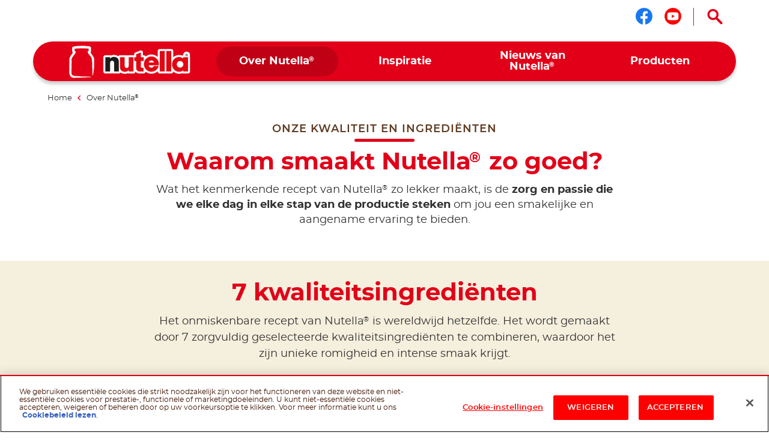

--- FILE ---
content_type: text/html
request_url: https://www.nutella.com/nl/nl/over-nutella/kwaliteit-en-ingredienten
body_size: 10099
content:
<!DOCTYPE html>
<html lang="nl-NL" dir="ltr" prefix="og: https://ogp.me/ns#">
  <head>
    <meta charset="utf-8" />
<meta name="description" content="De kwaliteit van Nutella® is gebaseerd op de keuzes die we maken. Lees meer over onze kwaliteit en ingrediënten." />
<link rel="canonical" href="https://www.nutella.com/nl/nl/over-nutella/kwaliteit-en-ingredienten" />
<meta property="og:url" content="https://www.nutella.com/nl/nl/over-nutella/kwaliteit-en-ingredienten" />
<meta property="og:title" content="Kwaliteit en ingrediënten | Nutella®" />
<meta property="og:description" content="De kwaliteit van Nutella® is gebaseerd op de keuzes die we maken. Lees meer over onze kwaliteit en ingrediënten." />
<meta property="og:image:url" content="http://www.nutella.com/int/brands/nutella20/themes/custom/nutella20_theme/assets/images/logo.png?t=1769540252" />
<meta property="og:image:secure_url" content="https://www.nutella.com/int/brands/nutella20/themes/custom/nutella20_theme/assets/images/logo.png?t=1769540252" />
<meta name="twitter:card" content="summary" />
<meta name="twitter:title" content="Kwaliteit en ingrediënten | Nutella®" />
<meta name="twitter:description" content="De kwaliteit van Nutella® is gebaseerd op de keuzes die we maken. Lees meer over onze kwaliteit en ingrediënten." />
<meta name="twitter:url" content="https://www.nutella.com/nl/nl/over-nutella/kwaliteit-en-ingredienten" />
<meta name="MobileOptimized" content="width" />
<meta name="HandheldFriendly" content="true" />
<meta name="viewport" content="width=device-width, initial-scale=1.0" />
<style>div#sliding-popup, div#sliding-popup .eu-cookie-withdraw-banner, .eu-cookie-withdraw-tab {background: #0779bf} div#sliding-popup.eu-cookie-withdraw-wrapper { background: transparent; } #sliding-popup h1, #sliding-popup h2, #sliding-popup h3, #sliding-popup p, #sliding-popup label, #sliding-popup div, .eu-cookie-compliance-more-button, .eu-cookie-compliance-secondary-button, .eu-cookie-withdraw-tab { color: #ffffff;} .eu-cookie-withdraw-tab { border-color: #ffffff;}</style>
<script type="application/ld+json">{
    "@context": "https://schema.org/",
    "@graph": [
        {
            "@type": "WebPage",
            "url": "https://www.nutella.com/nl/nl/over-nutella/kwaliteit-en-ingredienten",
            "name": "Kwaliteit en ingrediënten | Nutella®",
            "description": "De kwaliteit van Nutella® is gebaseerd op de keuzes die we maken. Lees meer over onze kwaliteit en ingrediënten."
        },
        {
            "@type": "BreadcrumbList",
            "itemListElement": [
                {
                    "@type": "ListItem",
                    "position": 1,
                    "name": "Nutella® Nederland ",
                    "item": "https://www.nutella.com/nl/nl/"
                },
                {
                    "@type": "ListItem",
                    "position": 2,
                    "name": "Over Nutella®",
                    "item": "https://www.nutella.com/nl/nl/over-nutella"
                },
                {
                    "@type": "ListItem",
                    "position": 3,
                    "name": "Onze kwaliteit en ingrediënten",
                    "item": "https://www.nutella.com/nl/nl/over-nutella/kwaliteit-en-ingredienten"
                }
            ]
        }
    ]
}</script>
<link rel="alternate" hreflang="nl-nl" href="https://www.nutella.com/nl/nl/over-nutella/kwaliteit-en-ingredienten" />
<script src="/nl/sites/nutella20_nl/files/google_tag/primary/google_tag.script.js?t=1769540252" defer></script>
<script>window.a2a_config=window.a2a_config||{};a2a_config.callbacks=[];a2a_config.overlays=[];a2a_config.templates={};</script>

    <title>Kwaliteit en ingrediënten | Nutella®</title>

      <link rel="apple-touch-icon" sizes="180x180" href="/nl/brands/nutella20/themes/custom/nutella20_theme/assets/images/favicon/apple-touch-icon.png?t=1769540252">
      <link rel="icon" type="image/png" sizes="32x32" href="/nl/brands/nutella20/themes/custom/nutella20_theme/assets/images/favicon/favicon-32x32.png?t=1769540252">
      <link rel="icon" type="image/png" sizes="16x16" href="/nl/brands/nutella20/themes/custom/nutella20_theme/assets/images/favicon/favicon-16x16.png?t=1769540252">
      <link rel="manifest" href="/nl/brands/nutella20/themes/custom/nutella20_theme/assets/images/favicon/site.webmanifest">
      <link rel="mask-icon" href="/nl/brands/nutella20/themes/custom/nutella20_theme/assets/images/favicon/safari-pinned-tab.svg?t=1769540252" color="#5bbad5">
      <link rel="shortcut icon" href="/nl/brands/nutella20/themes/custom/nutella20_theme/assets/images/favicon/favicon.ico">
      <meta name="msapplication-TileColor" content="#ffffff">
      <meta name="msapplication-config" content="/nl/brands/nutella20/themes/custom/nutella20_theme/assets/images/favicon/browserconfig.xml">
      <meta name="theme-color" content="#e20019">

      <link rel="dns-prefetch" href="https://vod.ferrero.com/" >
      <link rel="dns-prefetch" href="https://connect.facebook.net" >
      <link rel="dns-prefetch" href="https://www.google-analytics.com" >
      <link rel="dns-prefetch" href="https://www.googletagmanager.com" >




            <link rel="stylesheet" media="all" href="/nl/sites/nutella20_nl/files/css/css_qdK61074WBvkmMJD8uBNDi-brgsF29em_4cMPFOmieY.css?t=1769540252" />

      
  </head>
  <body class="path-node page-node-type-sub-hub-editorial site-nl">

    <a href="#main-content" class="visually-hidden focusable skip-link">
      Skip to main content
    </a>
    <noscript><iframe src="https://www.googletagmanager.com/ns.html?id=GTM-KC3VRFR" height="0" width="0" style="display:none;visibility:hidden"></iframe></noscript>
    <div id="body">
      <div id="scroller">  <div class="dialog-off-canvas-main-canvas" data-off-canvas-main-canvas>
    <div  class="nutella-page">

    <header id="nutella-header">

        <div class="container">

            <div class="main-menu has-search">
                    <div class="region region-header-top">
        <div id="block-headersociallinksblock" class="block block-social-links-config block-header-social-links-block">
    
    
            <div class="item-list"><div class="h3">Volg ons op</div><ul class="socials"><li><a href="https://www.facebook.com/nutellanederland" class="facebook social-icon iconHover" target="_blank" rel="noreferrer" title="Volg ons op facebook"><sapn class="sr-only">Volg ons op facebook</sapn></a></li><li><a href="https://www.youtube.com/user/nutellanederland/" class="youtube social-icon iconHover" target="_blank" rel="noreferrer" title="Volg ons op youtube"><sapn class="sr-only">Volg ons op youtube</sapn></a></li></ul></div>
    </div>
<div class="search-toggle-d">
  <button aria-controls="nutella-search-overlay" aria-expanded="false" id="search_toggler_desktop" aria-label="Open Search" class="toggleSearch icon-search iconHover"></button>
</div>

    </div>

                
<div class="m-group">

    <button aria-label="Toggle Search" aria-expanded="false" class="toggleSearch mobile-toggle-search icon-search iconHover"></button>

  <button aria-expanded="false" class="navToggle">
    <span></span>
    <i class="sr-only sr-open-text">Open Menu</i>
    <i class="sr-only sr-close-text">Close Menu</i>
  </button>

            <div id="block-nutella20-theme-branding" class="block block-system block-system-branding-block">
    
    
          <a href="/nl/nl/" title="Nutella® Nederland " rel="home" class="logo">
      <img src="/nl/brands/nutella20/themes/custom/nutella20_theme/assets/images/logo.png?t=1769540252" alt="Logo Nutella" width="202" height="54"/>
    </a>
  </div>
<nav  id="block-nutella20-theme-main-menu" class="block block-menu navigation menu--main">
            
    
    <ul data-block="nutella20_theme_main_menu" class="menu" role="menubar" aria-label="Main navigation">
            
                                                
            
            <li class="menu-item has-c expanded in-active-trail default" role="none">
                  <a href="/nl/nl/over-nutella" role="menuitem">                
                <span class="m-item" >
                    <span class="hoverText" data-hover-text="Over Nutella<sup>®</sup>">
                        <span>Over Nutella<sup>®</sup></span>
                    </span>
                </span>
                <span class="icn"></span>
            </a>
                                  <button class="aria-button" role="button" aria-label="More Over Nutella® pages" aria-haspopup="true" aria-expanded="false" aria-controls="menu-link-content57e3f672-5c30-41cd-bf71-06f7046651f2"></button>
                    <div id="menu-link-content57e3f672-5c30-41cd-bf71-06f7046651f2" aria-hidden="true" role="region" aria-label="Submenu" data-length="6" class="subnav ">
                            
        <ul class="menu" role="menu">
                
                                                
            
            <li class="menu-item default" role="none">
                  <a href="/nl/nl/over-nutella/duurzaamheid" role="menuitem">                <span class="image lazyload" data-bg="/nl/sites/nutella20_nl/files/styles/scale_width_375/public/2020-05/nutella-landscape-sky.jpg?t=1769540252"><img width="1" height="1" class="tmpstaticimg" src="[data-uri]" data-src="/nl/sites/nutella20_nl/files/styles/scale_width_375/public/2020-05/nutella-landscape-sky.jpg?t=1769540252" alt="placeholder"></span>
                <span class="m-item" >
                    <span class="hoverText" data-hover-text="Onze duurzaamheid">
                        <span>Onze duurzaamheid</span>
                    </span>
                </span>
                
            </a>
                            </li>
        
                                                
            
            <li class="menu-item in-active-trail default" role="none">
                  <a href="/nl/nl/over-nutella/kwaliteit-en-ingredienten" role="menuitem">                <span class="image lazyload" data-bg="/nl/sites/nutella20_nl/files/styles/scale_width_375/public/2020-05/nutella-inside-jar-open.jpg?t=1769540252"><img width="1" height="1" class="tmpstaticimg" src="[data-uri]" data-src="/nl/sites/nutella20_nl/files/styles/scale_width_375/public/2020-05/nutella-inside-jar-open.jpg?t=1769540252" alt="placeholder"></span>
                <span class="m-item" >
                    <span class="hoverText" data-hover-text="Onze kwaliteit en ingrediënten">
                        <span>Onze kwaliteit en ingrediënten</span>
                    </span>
                </span>
                
            </a>
                            </li>
        
                                                
            
            <li class="menu-item default" role="none">
                  <a href="/nl/nl/over-nutella/recycleerbare-pot" role="menuitem">                <span class="image lazyload" data-bg="/nl/sites/nutella20_nl/files/styles/scale_width_375/public/2020-05/nutella-recycling-jar-lid.jpg?t=1769540252"><img width="1" height="1" class="tmpstaticimg" src="[data-uri]" data-src="/nl/sites/nutella20_nl/files/styles/scale_width_375/public/2020-05/nutella-recycling-jar-lid.jpg?t=1769540252" alt="placeholder"></span>
                <span class="m-item" >
                    <span class="hoverText" data-hover-text="Recycleerbare pot">
                        <span>Recycleerbare pot</span>
                    </span>
                </span>
                
            </a>
                            </li>
        
                                                
            
            <li class="menu-item default" role="none">
                  <a href="/nl/nl/over-nutella/nieuw-look" role="menuitem">                <span class="image lazyload" data-bg="/nl/sites/nutella20_nl/files/styles/scale_width_375/public/2020-05/nutella-new-jar.jpg?t=1769540252"><img width="1" height="1" class="tmpstaticimg" src="[data-uri]" data-src="/nl/sites/nutella20_nl/files/styles/scale_width_375/public/2020-05/nutella-new-jar.jpg?t=1769540252" alt="placeholder"></span>
                <span class="m-item" >
                    <span class="hoverText" data-hover-text="Nieuwe look">
                        <span>Nieuwe look</span>
                    </span>
                </span>
                
            </a>
                            </li>
        
                                                
            
            <li class="menu-item default" role="none">
                  <a href="/nl/nl/over-nutella/onze-geschiedenis" role="menuitem">                <span class="image lazyload" data-bg="/nl/sites/nutella20_nl/files/styles/scale_width_375/public/2020-07/nutella-pasticceria-old.jpg?t=1769540252"><img width="1" height="1" class="tmpstaticimg" src="[data-uri]" data-src="/nl/sites/nutella20_nl/files/styles/scale_width_375/public/2020-07/nutella-pasticceria-old.jpg?t=1769540252" alt="placeholder"></span>
                <span class="m-item" >
                    <span class="hoverText" data-hover-text="Onze Geschiedenis">
                        <span>Onze Geschiedenis</span>
                    </span>
                </span>
                
            </a>
                            </li>
        
                                                
            
            <li class="menu-item default" role="none">
                  <a href="/nl/nl/faq" role="menuitem">                <span class="image lazyload" data-bg="/nl/sites/nutella20_nl/files/styles/scale_width_375/public/2020-05/nutella-answers-questions-Jar.png?t=1769540252"><img width="1" height="1" class="tmpstaticimg" src="[data-uri]" data-src="/nl/sites/nutella20_nl/files/styles/scale_width_375/public/2020-05/nutella-answers-questions-Jar.png?t=1769540252" alt="placeholder"></span>
                <span class="m-item" >
                    <span class="hoverText" data-hover-text="FAQ">
                        <span>FAQ</span>
                    </span>
                </span>
                
            </a>
                            </li>
            </ul>
        
                    </div>
                            </li>
        
                                                
            
            <li class="menu-item has-c expanded default" role="none">
                  <a href="/nl/nl/inspiratie" role="menuitem">                
                <span class="m-item" >
                    <span class="hoverText" data-hover-text="Inspiratie">
                        <span>Inspiratie</span>
                    </span>
                </span>
                <span class="icn"></span>
            </a>
                                  <button class="aria-button" role="button" aria-label="More Inspiratie pages" aria-haspopup="true" aria-expanded="false" aria-controls="menu-link-contentf9674708-3323-407d-8a43-75ba1a0079fc"></button>
                    <div id="menu-link-contentf9674708-3323-407d-8a43-75ba1a0079fc" aria-hidden="true" role="region" aria-label="Submenu" data-length="2" class="subnav ">
                            
        <ul class="menu" role="menu">
                
                                                
            
            <li class="menu-item default" role="none">
                  <a href="/nl/nl/inspiratie/recepten" role="menuitem">                <span class="image lazyload" data-bg="/nl/sites/nutella20_nl/files/styles/scale_width_375/public/2020-09/vind-je-nutella-recept-pot-pannenkoeken.jpg?t=1769540252"><img width="1" height="1" class="tmpstaticimg" src="[data-uri]" data-src="/nl/sites/nutella20_nl/files/styles/scale_width_375/public/2020-09/vind-je-nutella-recept-pot-pannenkoeken.jpg?t=1769540252" alt="placeholder"></span>
                <span class="m-item" >
                    <span class="hoverText" data-hover-text="Vind hier je Nutella<sup>®</sup> recept">
                        <span>Vind hier je Nutella<sup>®</sup> recept</span>
                    </span>
                </span>
                
            </a>
                            </li>
        
                                                
            
            <li class="menu-item default" role="none">
                  <a href="/nl/nl/inspiratie/knutselen" role="menuitem">                <span class="image lazyload" data-bg="/nl/sites/nutella20_nl/files/styles/scale_width_375/public/2020-05/upcycle-nutella-jar-plant.jpg?t=1769540252"><img width="1" height="1" class="tmpstaticimg" src="[data-uri]" data-src="/nl/sites/nutella20_nl/files/styles/scale_width_375/public/2020-05/upcycle-nutella-jar-plant.jpg?t=1769540252" alt="placeholder"></span>
                <span class="m-item" >
                    <span class="hoverText" data-hover-text="Hergebruik je Nutella<sup>®</sup> pot">
                        <span>Hergebruik je Nutella<sup>®</sup> pot</span>
                    </span>
                </span>
                
            </a>
                            </li>
            </ul>
        
                    </div>
                            </li>
        
                                                
            
            <li class="menu-item has-c expanded default" role="none">
                  <a href="/nl/nl/nieuws-van-nutella" role="menuitem">                
                <span class="m-item" >
                    <span class="hoverText" data-hover-text="Nieuws van Nutella<sup>®</sup>">
                        <span>Nieuws van Nutella<sup>®</sup></span>
                    </span>
                </span>
                <span class="icn"></span>
            </a>
                                  <button class="aria-button" role="button" aria-label="More Nieuws van Nutella® pages" aria-haspopup="true" aria-expanded="false" aria-controls="menu-link-content89c861f5-a9f0-406d-a4a3-6a2418732f6d"></button>
                    <div id="menu-link-content89c861f5-a9f0-406d-a4a3-6a2418732f6d" aria-hidden="true" role="region" aria-label="Submenu" data-length="3" class="subnav ">
                            
        <ul class="menu" role="menu">
                
                                                
            
            <li class="menu-item default" role="none">
                  <a href="/nl/nl/world-nutella-day" role="menuitem">                
                <span class="m-item" >
                    <span class="hoverText" data-hover-text="World Nutella<sup>®</sup> Day">
                        <span>World Nutella<sup>®</sup> Day</span>
                    </span>
                </span>
                
            </a>
                            </li>
        
                                                
            
            <li class="menu-item default" role="none">
                  <a href="/nl/nl/nieuws-van-nutella/nutella-op-reis" role="menuitem">                <span class="image lazyload" data-bg="/nl/sites/nutella20_nl/files/styles/scale_width_375/public/2020-05/holiday-without-nutella-trolley-jar.jpg?t=1769540252"><img width="1" height="1" class="tmpstaticimg" src="[data-uri]" data-src="/nl/sites/nutella20_nl/files/styles/scale_width_375/public/2020-05/holiday-without-nutella-trolley-jar.jpg?t=1769540252" alt="placeholder"></span>
                <span class="m-item" >
                    <span class="hoverText" data-hover-text="Nutella<sup>®</sup> Op Reis">
                        <span>Nutella<sup>®</sup> Op Reis</span>
                    </span>
                </span>
                
            </a>
                            </li>
        
                                                
            
            <li class="menu-item default" role="none">
                  <a href="/nl/nl/nieuws-van-nutella/nutella-cafe" role="menuitem">                <span class="image lazyload" data-bg="/nl/sites/nutella20_nl/files/styles/scale_width_375/public/2020-05/nutella-cafe-a-new-place-counter.jpg?t=1769540252"><img width="1" height="1" class="tmpstaticimg" src="[data-uri]" data-src="/nl/sites/nutella20_nl/files/styles/scale_width_375/public/2020-05/nutella-cafe-a-new-place-counter.jpg?t=1769540252" alt="placeholder"></span>
                <span class="m-item" >
                    <span class="hoverText" data-hover-text="Nutella<sup>®</sup> Cafe">
                        <span>Nutella<sup>®</sup> Cafe</span>
                    </span>
                </span>
                
            </a>
                            </li>
            </ul>
        
                    </div>
                            </li>
        
                                                
            
            <li class="menu-item has-c expanded has-image-menu" role="none">
                  <a href="/nl/nl/producten" role="menuitem">                
                <span class="m-item" >
                    <span class="hoverText" data-hover-text="Producten">
                        <span>Producten</span>
                    </span>
                </span>
                <span class="icn"></span>
            </a>
                                  <button class="aria-button" role="button" aria-label="More Producten pages" aria-haspopup="true" aria-expanded="false" aria-controls="menu-link-content5accf165-70e4-4cfc-b7bb-8efe24a37251"></button>
                    <div id="menu-link-content5accf165-70e4-4cfc-b7bb-8efe24a37251" aria-hidden="true" role="region" aria-label="Submenu" data-length="5" class="subnav image-menu">
                            
        <ul class="menu" role="menu">
                
                                                
            
            <li class="menu-item new default" role="none">
                  <a href="/nl/nl/producten/nutella-plant-based" role="menuitem">                <span class="image lazyload" data-bg="/nl/sites/nutella20_nl/files/styles/scale_width_375/public/2025-10/nutella-plant-based-vasetto-menu.png?t=1769540252"><img width="1" height="1" class="tmpstaticimg" src="[data-uri]" data-src="/nl/sites/nutella20_nl/files/styles/scale_width_375/public/2025-10/nutella-plant-based-vasetto-menu.png?t=1769540252" alt="placeholder"></span>
                <span class="m-item"  data-new="Niew" >
                    <span class="hoverText" data-hover-text="Nutella<sup>®</sup> Plant-Based">
                        <span>Nutella<sup>®</sup> Plant-Based</span>
                    </span>
                </span>
                
            </a>
                            </li>
        
                                                
            
            <li class="menu-item new has-image-menu" role="none">
                  <a href="/nl/nl/products/nutella-biscuits" role="menuitem">                <span class="image lazyload" data-bg="/nl/sites/nutella20_nl/files/styles/scale_width_375/public/2020-06/Biscuits_ProductsMenu.png?t=1769540252"><img width="1" height="1" class="tmpstaticimg" src="[data-uri]" data-src="/nl/sites/nutella20_nl/files/styles/scale_width_375/public/2020-06/Biscuits_ProductsMenu.png?t=1769540252" alt="placeholder"></span>
                <span class="m-item"  data-new="Niew" >
                    <span class="hoverText" data-hover-text="Nutella Biscuits">
                        <span>Nutella Biscuits</span>
                    </span>
                </span>
                
            </a>
                            </li>
        
                                                
            
            <li class="menu-item has-image-menu" role="none">
                  <a href="/nl/nl/producten/nutella" role="menuitem">                <span class="image lazyload" data-bg="/nl/sites/nutella20_nl/files/styles/scale_width_375/public/2020-06/Nutella_Jar_Glass_ProductsMenu.png?t=1769540252"><img width="1" height="1" class="tmpstaticimg" src="[data-uri]" data-src="/nl/sites/nutella20_nl/files/styles/scale_width_375/public/2020-06/Nutella_Jar_Glass_ProductsMenu.png?t=1769540252" alt="placeholder"></span>
                <span class="m-item" >
                    <span class="hoverText" data-hover-text="Nutella<sup>®</sup>">
                        <span>Nutella<sup>®</sup></span>
                    </span>
                </span>
                
            </a>
                            </li>
        
                                                
            
            <li class="menu-item has-image-menu" role="none">
                  <a href="/nl/nl/producten/b-ready" role="menuitem">                <span class="image lazyload" data-bg="/nl/sites/nutella20_nl/files/styles/scale_width_375/public/2022-09/render-t6_v1b_0.png?t=1769540252"><img width="1" height="1" class="tmpstaticimg" src="[data-uri]" data-src="/nl/sites/nutella20_nl/files/styles/scale_width_375/public/2022-09/render-t6_v1b_0.png?t=1769540252" alt="placeholder"></span>
                <span class="m-item" >
                    <span class="hoverText" data-hover-text="Nutella B-ready">
                        <span>Nutella B-ready</span>
                    </span>
                </span>
                
            </a>
                            </li>
        
                                                
            
            <li class="menu-item has-image-menu" role="none">
                  <a href="/nl/nl/producten/nutella-and-go" role="menuitem">                <span class="image lazyload" data-bg="/nl/sites/nutella20_nl/files/styles/scale_width_375/public/2021-07/nutella-go-pack-frontale-menu_0.png?t=1769540252"><img width="1" height="1" class="tmpstaticimg" src="[data-uri]" data-src="/nl/sites/nutella20_nl/files/styles/scale_width_375/public/2021-07/nutella-go-pack-frontale-menu_0.png?t=1769540252" alt="placeholder"></span>
                <span class="m-item" >
                    <span class="hoverText" data-hover-text="Nutella &GO!">
                        <span>Nutella &GO!</span>
                    </span>
                </span>
                
            </a>
                            </li>
            </ul>
        
                    </div>
                            </li>
            </ul>
        



    </nav>

    
</div>

<svg class="shape-overlays" viewBox="0 0 100 100" preserveAspectRatio="none">
    <path d="" class="shape-overlays__path"></path>
    <path d="" class="shape-overlays__path"></path>
    <path d="" class="shape-overlays__path"></path>
    <path d="" class="shape-overlays__path"></path>
</svg>


            </div>

        </div>

    </header>
      <div class="region region-search">
    
<div id="nutella-search-overlay" class="search-overlay" tabindex="-1" role="dialog" data-open-text="Open Search" data-close-text="Close Search">

    <div class="container">

        <div class="search-inner">

            <div class="search-top">
                <div class="block-title">Search</div>

                <div class="form">
                    <span type="button" aria-label="Search" class="btn-search icon-search"></span>
                    <label class="sr-only" for="searchQuery">Search</label>
                    <input autocomplete="off" type="text" id="searchQuery" name="q">
                    <button aria-label="Clear" type="button" class="btn-clear icon-close-r"></button>
                </div>
            </div>

            <div class="search-content" id="search_contents" aria-atomic="true" aria-live="polite" aria-relevant="additions removals" data-empty-text="No Results found for the search"></div>
        </div>

        <button type="button" aria-label="Close Search" class="toggleSearch close icon-close-r iconHover"></button>

    </div>

</div>

  </div>


      <div class="region region-breadcrumb">
      <div class="breadcrumb size-3">
    <div class="container">
      <nav role="navigation">
          <ol>
                                <li class="">
                                                <a href="/nl/nl/">
                              <span>Home</span>
                          </a>
                                                    <i class="icon-nav-sx"></i>
                                                                  </li>
                                <li class="">
                                                <a href="/nl/nl/over-nutella">
                              <span>Over Nutella<sup>®</sup></span>
                          </a>
                                                                  </li>
                                <li class="last">
                                                Onze kwaliteit en ingrediënten
                                        </li>
                        </ol>
      </nav>
    </div>
  </div>


  </div>


    <div class="region-content" id="main-content" role="main">
      

    <div data-drupal-messages-fallback class="hidden"></div>
<div id="block-nutella20-theme-content" class="block block-system block-system-main-block">
    
    
            

<article data-node-lang="nl" data-content-lang="nl" class="node-sub-hub-editorial node-sub-hub-editorial-full">

    <div class="editorial-hero default">

        
                <div class="container">

            <div class="row">

                <div class="col-md-8 offset-md-2">

                    <div data-content-langcode="nl" data-node-langcode="nl" data-langcode="nl" class="field-caption">
                        <p>Onze kwaliteit en ingrediënten</p>

            </div>


                    <h1 data-content-langcode="nl" data-node-langcode="nl" data-langcode="nl" class="field-title">
                        <p>Waarom smaakt Nutella<sup>®</sup> zo goed?</p>

            </h1>

                    <div data-content-langcode="nl" data-node-langcode="nl" data-langcode="nl" class="field-text">
                        <p>Wat het kenmerkende recept van Nutella<sup>®</sup> zo lekker maakt, is de <strong>zorg en passie die we elke dag in elke stap van de productie steken</strong> om jou een smakelijke en aangename ervaring te bieden.</p>

            </div>



                </div>

            </div>
        </div>

        <button class="scrollToContent icon-nav-down"><span class="sr-only">Scroll Down</span></button>
    </div>

    
            <div data-content-langcode="nl" data-node-langcode="nl" data-langcode="nl" class="field field-paragraph">
                            

    <div class="paragraph paragraph-content-slider content-slider--default">
        
            <div class="top">
                <div class="container">

                    <div class="content">
                        <div data-content-langcode="nl" data-langcode="nl" class="field-title">
                    <p>7 kwaliteitsingrediënten</p>

            </div>


                        <div data-content-langcode="nl" data-langcode="nl" class="field-text">
                        <p>Het onmiskenbare recept van Nutella<sup>®</sup> is wereldwijd hetzelfde. Het wordt gemaakt door 7 zorgvuldig geselecteerde kwaliteitsingrediënten te combineren, waardoor het zijn unieke romigheid en intense smaak krijgt.<br><br>
<br><br>
<strong>Laten we ze allemaal ontdekken.</strong></p>

            </div>


                    </div>

                </div>
            </div>

            
  <div class="container">

    <div class="ingredient-icons">
      <div class="icon">
        <div class="img"><img style="aspect-ratio: 165 / 150" width="165" height="150"
                              src="/nl/brands/nutella20/themes/custom/nutella20_theme/assets/images/icons/ing_hazelnuts.png?t=1769540252"
                              alt="Hazelnoten" title="Hazelnoten"></div>
        <span>Hazelnoten</span>
      </div>
      <div class="icon">
        <div class="img"><img style="aspect-ratio: 165 / 150" width="165" height="150"
                              src="/nl/brands/nutella20/themes/custom/nutella20_theme/assets/images/icons/ing_cocoa.png?t=1769540252"
                              alt="Cacao" title="Cacao"></div>
        <span>Cacao</span>
      </div>
      <div class="icon">
        <div class="img"><img style="aspect-ratio: 165 / 150" width="165" height="150"
                              src="/nl/brands/nutella20/themes/custom/nutella20_theme/assets/images/icons/ing_palm.png?t=1769540252"
                              alt="Palmolie" title="Palmolie"></div>
        <span>Palmolie</span>
      </div>
      <div class="icon">
        <div class="img"><img style="aspect-ratio: 165 / 150" width="165" height="150"
                              src="/nl/brands/nutella20/themes/custom/nutella20_theme/assets/images/icons/ing_sugar.png?t=1769540252"
                              alt="Suiker" title="Suiker"></div>
        <span>Suiker</span>
      </div>


      <div class="icon">
        <div class="img"><img style="aspect-ratio: 165 / 150" width="165" height="150"
                              src="/nl/brands/nutella20/themes/custom/nutella20_theme/assets/images/icons/ing_milk.png?t=1769540252"
                              alt="Melk" title="Melk"></div>
        <span>Melk</span>
      </div>

      <div class="icon">
        <div class="img"><img style="aspect-ratio: 165 / 150" width="165" height="150"
                              src="/nl/brands/nutella20/themes/custom/nutella20_theme/assets/images/icons/ing_lecithin.png?t=1769540252"
                              alt="Lecithine" title="Lecithine"></div>
        <span>Lecithine</span>
      </div>
      <div class="icon">
        <div class="img"><img style="aspect-ratio: 165 / 150" width="165" height="150"
                              src="/nl/brands/nutella20/themes/custom/nutella20_theme/assets/images/icons/ing_vannilin.png?t=1769540252"
                              alt="Vanilline" title="Vanilline"></div>
        <span>Vanilline</span>
      </div>

    </div>

  </div>



            <div  data-content-langcode="nl" data-langcode="nl" class="bot field-contents">
    <div class="container">
        <div class="card-slider">
          <div class="swiper-button swiper-button-prev"></div>
          <div class="swiper-button swiper-button-next"></div>
            <div class="swiper-container">
                <div class="swiper-wrapper ">
                                            <div class="swiper-slide">
                            <article data-node-lang="nl" data-content-lang="nl" class="card node-ingredient">
    
    
    <a class="card-inner" href="/nl/nl/over-nutella/kwaliteit-en-ingredienten/suiker" title="De suiker van Nutella®">

        <div class="field-image">
            
            <div data-content-langcode="nl" data-node-langcode="nl" data-langcode="nl" class="field field-image-teaser-desktop">    
            <div data-content-langcode="nl" data-langcode="nl" class="field field-media-image">      <picture>
                                <!--[if IE 9]><video style="display: none;"><![endif]-->
                            <source media="all" type="image/jpeg" sizes="100vw" width="500" height="784" data-srcset="/nl/sites/nutella20_nl/files/styles/scale_width_275/public/2020-09/nutella-suikerbiet.jpg?t=1769540252 275w, /nl/sites/nutella20_nl/files/styles/scale_width_375/public/2020-09/nutella-suikerbiet.jpg?t=1769540252 375w, /nl/sites/nutella20_nl/files/styles/scale_width_768/public/2020-09/nutella-suikerbiet.jpg?t=1769540252 500w"/>
                        <!--[if IE 9]></video><![endif]-->
                        
<img style="aspect-ratio:500 / 784"  loading="lazy" width="500" height="784" src="[data-uri]" alt="Ingrediënten Sugar Beet Cane | Nutella" data-src="/nl/sites/nutella20_nl/files/styles/scale_width_520/public/2020-09/nutella-suikerbiet.jpg?t=1769540252" class="lazyload blur-up"/>

    </picture>
        <img width="1" height="1" class="tmpstaticimg" alt="placeholder" src="[data-uri]" style="display: none;" data-src="/nl/sites/nutella20_nl/files/styles/scale_width_275/public/2020-09/nutella-suikerbiet.jpg?t=1769540252 275w" >
        <img width="1" height="1" class="tmpstaticimg" alt="placeholder" src="[data-uri]" style="display: none;" data-src="/nl/sites/nutella20_nl/files/styles/scale_width_375/public/2020-09/nutella-suikerbiet.jpg?t=1769540252 375w" >
        <img width="1" height="1" class="tmpstaticimg" alt="placeholder" src="[data-uri]" style="display: none;" data-src="/nl/sites/nutella20_nl/files/styles/scale_width_768/public/2020-09/nutella-suikerbiet.jpg?t=1769540252 500w" >
    
</div>
      

</div>
      
        </div>
        
        <div class="card-meta">
            <div data-content-langcode="nl" data-node-langcode="nl" data-langcode="nl" class="field-title">
                        De suiker van Nutella<sup>®</sup>
            </div>



            <div class="field-link">
                <span class="link">Meer ontdekken</span>
            </div>
        </div>
    </a>
</article>

                        </div>
                                            <div class="swiper-slide">
                            <article data-node-lang="nl" data-content-lang="nl" class="card node-ingredient">
    
    
    <a class="card-inner" href="/nl/nl/over-nutella/kwaliteit-en-ingredienten/palmolie" title="De palmolie van Nutella®">

        <div class="field-image">
            
            <div data-content-langcode="nl" data-node-langcode="nl" data-langcode="nl" class="field field-image-teaser-desktop">    
            <div data-content-langcode="nl" data-langcode="nl" class="field field-media-image">      <picture>
                                <!--[if IE 9]><video style="display: none;"><![endif]-->
                            <source media="all" type="image/jpeg" sizes="100vw" width="500" height="784" data-srcset="/nl/sites/nutella20_nl/files/styles/scale_width_275/public/2020-09/palmvruchten-mand.jpg?t=1769540252 275w, /nl/sites/nutella20_nl/files/styles/scale_width_375/public/2020-09/palmvruchten-mand.jpg?t=1769540252 375w, /nl/sites/nutella20_nl/files/styles/scale_width_768/public/2020-09/palmvruchten-mand.jpg?t=1769540252 500w"/>
                        <!--[if IE 9]></video><![endif]-->
                        
<img style="aspect-ratio:500 / 784"  loading="lazy" width="500" height="784" src="[data-uri]" alt="Palmolievruchten | Nutella" data-src="/nl/sites/nutella20_nl/files/styles/scale_width_520/public/2020-09/palmvruchten-mand.jpg?t=1769540252" class="lazyload blur-up"/>

    </picture>
        <img width="1" height="1" class="tmpstaticimg" alt="placeholder" src="[data-uri]" style="display: none;" data-src="/nl/sites/nutella20_nl/files/styles/scale_width_275/public/2020-09/palmvruchten-mand.jpg?t=1769540252 275w" >
        <img width="1" height="1" class="tmpstaticimg" alt="placeholder" src="[data-uri]" style="display: none;" data-src="/nl/sites/nutella20_nl/files/styles/scale_width_375/public/2020-09/palmvruchten-mand.jpg?t=1769540252 375w" >
        <img width="1" height="1" class="tmpstaticimg" alt="placeholder" src="[data-uri]" style="display: none;" data-src="/nl/sites/nutella20_nl/files/styles/scale_width_768/public/2020-09/palmvruchten-mand.jpg?t=1769540252 500w" >
    
</div>
      

</div>
      
        </div>
        
        <div class="card-meta">
            <div data-content-langcode="nl" data-node-langcode="nl" data-langcode="nl" class="field-title">
                        De palmolie van Nutella<sup>®</sup>
            </div>



            <div class="field-link">
                <span class="link">Meer ontdekken</span>
            </div>
        </div>
    </a>
</article>

                        </div>
                                            <div class="swiper-slide">
                            <article data-node-lang="nl" data-content-lang="nl" class="card node-ingredient">
    
    
    <a class="card-inner" href="/nl/nl/over-nutella/kwaliteit-en-ingredienten/hazelnoten" title="De hazelnoten van Nutella®">

        <div class="field-image">
            
            <div data-content-langcode="nl" data-node-langcode="nl" data-langcode="nl" class="field field-image-teaser-desktop">    
            <div data-content-langcode="nl" data-langcode="nl" class="field field-media-image">      <picture>
                                <!--[if IE 9]><video style="display: none;"><![endif]-->
                            <source media="all" type="image/jpeg" sizes="100vw" width="500" height="784" data-srcset="/nl/sites/nutella20_nl/files/styles/scale_width_275/public/2020-09/nutella-hazelnoten-zak_0.jpg?t=1769540252 275w, /nl/sites/nutella20_nl/files/styles/scale_width_375/public/2020-09/nutella-hazelnoten-zak_0.jpg?t=1769540252 375w, /nl/sites/nutella20_nl/files/styles/scale_width_768/public/2020-09/nutella-hazelnoten-zak_0.jpg?t=1769540252 500w"/>
                        <!--[if IE 9]></video><![endif]-->
                        
<img style="aspect-ratio:500 / 784"  loading="lazy" width="500" height="784" src="[data-uri]" alt="Ingrediënten hazelnoten | Nutella" data-src="/nl/sites/nutella20_nl/files/styles/scale_width_520/public/2020-09/nutella-hazelnoten-zak_0.jpg?t=1769540252" class="lazyload blur-up"/>

    </picture>
        <img width="1" height="1" class="tmpstaticimg" alt="placeholder" src="[data-uri]" style="display: none;" data-src="/nl/sites/nutella20_nl/files/styles/scale_width_275/public/2020-09/nutella-hazelnoten-zak_0.jpg?t=1769540252 275w" >
        <img width="1" height="1" class="tmpstaticimg" alt="placeholder" src="[data-uri]" style="display: none;" data-src="/nl/sites/nutella20_nl/files/styles/scale_width_375/public/2020-09/nutella-hazelnoten-zak_0.jpg?t=1769540252 375w" >
        <img width="1" height="1" class="tmpstaticimg" alt="placeholder" src="[data-uri]" style="display: none;" data-src="/nl/sites/nutella20_nl/files/styles/scale_width_768/public/2020-09/nutella-hazelnoten-zak_0.jpg?t=1769540252 500w" >
    
</div>
      

</div>
      
        </div>
        
        <div class="card-meta">
            <div data-content-langcode="nl" data-node-langcode="nl" data-langcode="nl" class="field-title">
                        De hazelnoten van Nutella<sup>®</sup>
            </div>



            <div class="field-link">
                <span class="link">Meer ontdekken</span>
            </div>
        </div>
    </a>
</article>

                        </div>
                                            <div class="swiper-slide">
                            <article data-node-lang="nl" data-content-lang="nl" class="card node-ingredient">
    
    
    <a class="card-inner" href="/nl/nl/over-nutella/kwaliteit-en-ingredienten/melk" title="De melk van Nutella®">

        <div class="field-image">
            
            <div data-content-langcode="nl" data-node-langcode="nl" data-langcode="nl" class="field field-image-teaser-desktop">    
            <div data-content-langcode="nl" data-langcode="nl" class="field field-media-image">      <picture>
                                <!--[if IE 9]><video style="display: none;"><![endif]-->
                            <source media="all" type="image/jpeg" sizes="100vw" width="500" height="784" data-srcset="/nl/sites/nutella20_nl/files/styles/scale_width_275/public/2020-09/nutella-melk-kom.jpg?t=1769540252 275w, /nl/sites/nutella20_nl/files/styles/scale_width_375/public/2020-09/nutella-melk-kom.jpg?t=1769540252 375w, /nl/sites/nutella20_nl/files/styles/scale_width_768/public/2020-09/nutella-melk-kom.jpg?t=1769540252 500w"/>
                        <!--[if IE 9]></video><![endif]-->
                        
<img style="aspect-ratio:500 / 784"  loading="lazy" width="500" height="784" src="[data-uri]" alt="Ingrediënten melk | Nutella" data-src="/nl/sites/nutella20_nl/files/styles/scale_width_520/public/2020-09/nutella-melk-kom.jpg?t=1769540252" class="lazyload blur-up"/>

    </picture>
        <img width="1" height="1" class="tmpstaticimg" alt="placeholder" src="[data-uri]" style="display: none;" data-src="/nl/sites/nutella20_nl/files/styles/scale_width_275/public/2020-09/nutella-melk-kom.jpg?t=1769540252 275w" >
        <img width="1" height="1" class="tmpstaticimg" alt="placeholder" src="[data-uri]" style="display: none;" data-src="/nl/sites/nutella20_nl/files/styles/scale_width_375/public/2020-09/nutella-melk-kom.jpg?t=1769540252 375w" >
        <img width="1" height="1" class="tmpstaticimg" alt="placeholder" src="[data-uri]" style="display: none;" data-src="/nl/sites/nutella20_nl/files/styles/scale_width_768/public/2020-09/nutella-melk-kom.jpg?t=1769540252 500w" >
    
</div>
      

</div>
      
        </div>
        
        <div class="card-meta">
            <div data-content-langcode="nl" data-node-langcode="nl" data-langcode="nl" class="field-title">
                        De melk van Nutella<sup>®</sup>
            </div>



            <div class="field-link">
                <span class="link">Meer ontdekken</span>
            </div>
        </div>
    </a>
</article>

                        </div>
                                            <div class="swiper-slide">
                            <article data-node-lang="nl" data-content-lang="nl" class="card node-ingredient">
    
    
    <a class="card-inner" href="/nl/nl/over-nutella/kwaliteit-en-ingredienten/cacao" title="De cacao van Nutella®">

        <div class="field-image">
            
            <div data-content-langcode="nl" data-node-langcode="nl" data-langcode="nl" class="field field-image-teaser-desktop">    
            <div data-content-langcode="nl" data-langcode="nl" class="field field-media-image">      <picture>
                                <!--[if IE 9]><video style="display: none;"><![endif]-->
                            <source media="all" type="image/jpeg" sizes="100vw" width="500" height="784" data-srcset="/nl/sites/nutella20_nl/files/styles/scale_width_275/public/2020-09/nutella-cacao-korrels-lepel.jpg?t=1769540252 275w, /nl/sites/nutella20_nl/files/styles/scale_width_375/public/2020-09/nutella-cacao-korrels-lepel.jpg?t=1769540252 375w, /nl/sites/nutella20_nl/files/styles/scale_width_768/public/2020-09/nutella-cacao-korrels-lepel.jpg?t=1769540252 500w"/>
                        <!--[if IE 9]></video><![endif]-->
                        
<img style="aspect-ratio:500 / 784"  loading="lazy" width="500" height="784" src="[data-uri]" alt="Ingrediënten cacaokorrels | Nutella" data-src="/nl/sites/nutella20_nl/files/styles/scale_width_520/public/2020-09/nutella-cacao-korrels-lepel.jpg?t=1769540252" class="lazyload blur-up"/>

    </picture>
        <img width="1" height="1" class="tmpstaticimg" alt="placeholder" src="[data-uri]" style="display: none;" data-src="/nl/sites/nutella20_nl/files/styles/scale_width_275/public/2020-09/nutella-cacao-korrels-lepel.jpg?t=1769540252 275w" >
        <img width="1" height="1" class="tmpstaticimg" alt="placeholder" src="[data-uri]" style="display: none;" data-src="/nl/sites/nutella20_nl/files/styles/scale_width_375/public/2020-09/nutella-cacao-korrels-lepel.jpg?t=1769540252 375w" >
        <img width="1" height="1" class="tmpstaticimg" alt="placeholder" src="[data-uri]" style="display: none;" data-src="/nl/sites/nutella20_nl/files/styles/scale_width_768/public/2020-09/nutella-cacao-korrels-lepel.jpg?t=1769540252 500w" >
    
</div>
      

</div>
      
        </div>
        
        <div class="card-meta">
            <div data-content-langcode="nl" data-node-langcode="nl" data-langcode="nl" class="field-title">
                        De cacao van Nutella<sup>®</sup>
            </div>



            <div class="field-link">
                <span class="link">Meer ontdekken</span>
            </div>
        </div>
    </a>
</article>

                        </div>
                                            <div class="swiper-slide">
                            <article data-node-lang="nl" data-content-lang="nl" class="card node-ingredient">
    
    
    <a class="card-inner" href="/nl/nl/over-nutella/kwaliteit-en-ingredienten/lecithine" title="De lecithine van Nutella®">

        <div class="field-image">
            
            <div data-content-langcode="nl" data-node-langcode="nl" data-langcode="nl" class="field field-image-teaser-desktop">    
            <div data-content-langcode="nl" data-langcode="nl" class="field field-media-image">      <picture>
                                <!--[if IE 9]><video style="display: none;"><![endif]-->
                            <source media="all" type="image/jpeg" sizes="100vw" width="500" height="784" data-srcset="/nl/sites/nutella20_nl/files/styles/scale_width_275/public/2020-09/nutella-lecithine-binding-ingredient-teaser.jpg?t=1769540252 275w, /nl/sites/nutella20_nl/files/styles/scale_width_375/public/2020-09/nutella-lecithine-binding-ingredient-teaser.jpg?t=1769540252 375w, /nl/sites/nutella20_nl/files/styles/scale_width_768/public/2020-09/nutella-lecithine-binding-ingredient-teaser.jpg?t=1769540252 500w"/>
                        <!--[if IE 9]></video><![endif]-->
                        
<img style="aspect-ratio:500 / 784"  loading="lazy" width="500" height="784" src="[data-uri]" alt="Lecithine boerderij | Nutella" data-src="/nl/sites/nutella20_nl/files/styles/scale_width_520/public/2020-09/nutella-lecithine-binding-ingredient-teaser.jpg?t=1769540252" class="lazyload blur-up"/>

    </picture>
        <img width="1" height="1" class="tmpstaticimg" alt="placeholder" src="[data-uri]" style="display: none;" data-src="/nl/sites/nutella20_nl/files/styles/scale_width_275/public/2020-09/nutella-lecithine-binding-ingredient-teaser.jpg?t=1769540252 275w" >
        <img width="1" height="1" class="tmpstaticimg" alt="placeholder" src="[data-uri]" style="display: none;" data-src="/nl/sites/nutella20_nl/files/styles/scale_width_375/public/2020-09/nutella-lecithine-binding-ingredient-teaser.jpg?t=1769540252 375w" >
        <img width="1" height="1" class="tmpstaticimg" alt="placeholder" src="[data-uri]" style="display: none;" data-src="/nl/sites/nutella20_nl/files/styles/scale_width_768/public/2020-09/nutella-lecithine-binding-ingredient-teaser.jpg?t=1769540252 500w" >
    
</div>
      

</div>
      
        </div>
        
        <div class="card-meta">
            <div data-content-langcode="nl" data-node-langcode="nl" data-langcode="nl" class="field-title">
                        De lecithine van Nutella<sup>®</sup>
            </div>



            <div class="field-link">
                <span class="link">Meer ontdekken</span>
            </div>
        </div>
    </a>
</article>

                        </div>
                                            <div class="swiper-slide">
                            <article data-node-lang="nl" data-content-lang="nl" class="card node-ingredient">
    
    
    <a class="card-inner" href="/nl/nl/over-nutella/kwaliteit-en-ingredienten/vanilline" title="De vanilline van Nutella®">

        <div class="field-image">
            
            <div data-content-langcode="nl" data-node-langcode="nl" data-langcode="nl" class="field field-image-teaser-desktop">    
            <div data-content-langcode="nl" data-langcode="nl" class="field field-media-image">      <picture>
                                <!--[if IE 9]><video style="display: none;"><![endif]-->
                            <source media="all" type="image/jpeg" sizes="100vw" width="500" height="780" data-srcset="/nl/sites/nutella20_nl/files/styles/scale_width_275/public/2020-07/nutella-vanillina-spoon.jpg?t=1769540252 275w, /nl/sites/nutella20_nl/files/styles/scale_width_375/public/2020-07/nutella-vanillina-spoon.jpg?t=1769540252 375w, /nl/sites/nutella20_nl/files/styles/scale_width_768/public/2020-07/nutella-vanillina-spoon.jpg?t=1769540252 500w"/>
                        <!--[if IE 9]></video><![endif]-->
                        
<img style="aspect-ratio:500 / 780"  loading="lazy" width="500" height="780" src="[data-uri]" alt="Ingredients Vanillina Spoon | Nutella" data-src="/nl/sites/nutella20_nl/files/styles/scale_width_520/public/2020-07/nutella-vanillina-spoon.jpg?t=1769540252" class="lazyload blur-up"/>

    </picture>
        <img width="1" height="1" class="tmpstaticimg" alt="placeholder" src="[data-uri]" style="display: none;" data-src="/nl/sites/nutella20_nl/files/styles/scale_width_275/public/2020-07/nutella-vanillina-spoon.jpg?t=1769540252 275w" >
        <img width="1" height="1" class="tmpstaticimg" alt="placeholder" src="[data-uri]" style="display: none;" data-src="/nl/sites/nutella20_nl/files/styles/scale_width_375/public/2020-07/nutella-vanillina-spoon.jpg?t=1769540252 375w" >
        <img width="1" height="1" class="tmpstaticimg" alt="placeholder" src="[data-uri]" style="display: none;" data-src="/nl/sites/nutella20_nl/files/styles/scale_width_768/public/2020-07/nutella-vanillina-spoon.jpg?t=1769540252 500w" >
    
</div>
      

</div>
      
        </div>
        
        <div class="card-meta">
            <div data-content-langcode="nl" data-node-langcode="nl" data-langcode="nl" class="field-title">
                        De vanilline van Nutella<sup>®</sup>
            </div>



            <div class="field-link">
                <span class="link">Meer ontdekken</span>
            </div>
        </div>
    </a>
</article>

                        </div>
                                    </div>
            </div>
        </div>
    </div>
</div>


            </div>

                            

    <div class="paragraph lazyload style-red img-pos-right img-flow-bottom has-img paragraph-editorial editorial--default" id="paragraph_editorial_1621" data-expand="-150">
                    <div class="container">

                                <div class="content">
                                            
            <div data-content-langcode="nl" data-langcode="nl" class="field field-image">    
            <div data-content-langcode="nl" data-langcode="nl" class="field field-media-image">      <picture>
                                <!--[if IE 9]><video style="display: none;"><![endif]-->
                            <source media="all and (max-width: 767px)" type="image/png" width="520" height="498" data-srcset="/nl/sites/nutella20_nl/files/styles/scale_width_520/public/2020-09/nutella-brood-en-geopende-pot.png?t=1769540252 1x, /nl/sites/nutella20_nl/files/styles/scale_width_768/public/2020-09/nutella-brood-en-geopende-pot.png?t=1769540252 2x"/>
                            <source media="all and (min-width: 768px)" type="image/png" width="595" height="570" data-srcset="/nl/sites/nutella20_nl/files/styles/scale_width_768/public/2020-09/nutella-brood-en-geopende-pot.png?t=1769540252 1x, /nl/sites/nutella20_nl/files/styles/scale_width_1040/public/2020-09/nutella-brood-en-geopende-pot.png?t=1769540252 2x"/>
                        <!--[if IE 9]></video><![endif]-->
                        
<img style="aspect-ratio:595 / 570"  loading="lazy" width="595" height="570" src="[data-uri]" alt="Kwaliteitsbrood en pot | Nutella" data-src="/nl/sites/nutella20_nl/files/styles/scale_width_520/public/2020-09/nutella-brood-en-geopende-pot.png?t=1769540252" class="lazyload blur-up"/>

    </picture>
        <img width="1" height="1" class="tmpstaticimg" alt="placeholder" src="[data-uri]" style="display: none;" data-src="/nl/sites/nutella20_nl/files/styles/scale_width_768/public/2020-09/nutella-brood-en-geopende-pot.png?t=1769540252" >
        <img width="1" height="1" class="tmpstaticimg" alt="placeholder" src="[data-uri]" style="display: none;" data-src="/nl/sites/nutella20_nl/files/styles/scale_width_1040/public/2020-09/nutella-brood-en-geopende-pot.png?t=1769540252" >
        <img width="1" height="1" class="tmpstaticimg" alt="placeholder" src="[data-uri]" style="display: none;" data-src="/nl/sites/nutella20_nl/files/styles/scale_width_520/public/2020-09/nutella-brood-en-geopende-pot.png?t=1769540252" >
        <img width="1" height="1" class="tmpstaticimg" alt="placeholder" src="[data-uri]" style="display: none;" data-src="/nl/sites/nutella20_nl/files/styles/scale_width_768/public/2020-09/nutella-brood-en-geopende-pot.png?t=1769540252" >
    
</div>
      

</div>
      
                        
                                                            <div class="inner-content">
                        
                        
    
<h2 data-content-langcode="nl" data-langcode="nl" class="field field-title">
            <p>Al meer dan 60 jaar aandacht voor kwaliteit</p>

    </h2>

                        <div data-content-langcode="nl" data-langcode="nl" class="field-description">
                        <p>Kwaliteit is voor ons net zo belangrijk als voor jou en daarom garanderen wij hoge kwaliteitsnormen voor elke fabriek ter wereld die Nutella<sup>®</sup> produceert.</p>

            </div>


                        
                    </div>
                    
                                    </div>
                
            </div>
            </div>

                            
    <div class="paragraph paragraph-editorial-cta editorial-cta--default">
                    
            <div data-content-langcode="nl" data-langcode="nl" class="field field-image">    
            <div data-content-langcode="nl" data-langcode="nl" class="field field-media-image">      <picture>
                                <!--[if IE 9]><video style="display: none;"><![endif]-->
                            <source media="all and (min-width: 768px) and (max-width: 1169px)" type="image/jpeg" width="970" height="202" data-srcset="/nl/sites/nutella20_nl/files/styles/scale_width_970/public/2020-09/nutella-meer-ontdekken-duurzaamheid.jpg?t=1769540252 1x, /nl/sites/nutella20_nl/files/styles/scale_width_1440/public/2020-09/nutella-meer-ontdekken-duurzaamheid.jpg?t=1769540252 2x"/>
                            <source media="all and (min-width: 1170px) and (max-width:1679px)" type="image/jpeg" width="1440" height="300" data-srcset="/nl/sites/nutella20_nl/files/styles/scale_width_1440/public/2020-09/nutella-meer-ontdekken-duurzaamheid.jpg?t=1769540252 1x, /nl/sites/nutella20_nl/files/styles/scale_width_1920/public/2020-09/nutella-meer-ontdekken-duurzaamheid.jpg?t=1769540252 2x"/>
                            <source media="all and (min-width: 1680px)" type="image/jpeg" width="1920" height="400" data-srcset="/nl/sites/nutella20_nl/files/styles/scale_width_1920/public/2020-09/nutella-meer-ontdekken-duurzaamheid.jpg?t=1769540252 1x, /nl/sites/nutella20_nl/files/styles/scale_width_2880/public/2020-09/nutella-meer-ontdekken-duurzaamheid.jpg?t=1769540252 2x"/>
                        <!--[if IE 9]></video><![endif]-->
                        
<img style="aspect-ratio:2880 / 600"  loading="lazy" width="2880" height="600" src="[data-uri]" alt="Ontdek het duurzaamheidslandschap | Nutella" data-src="[data-uri]" class="lazyload blur-up"/>

    </picture>
        <img width="1" height="1" class="tmpstaticimg" alt="placeholder" src="[data-uri]" style="display: none;" data-src="/nl/sites/nutella20_nl/files/styles/scale_width_1920/public/2020-09/nutella-meer-ontdekken-duurzaamheid.jpg?t=1769540252" >
        <img width="1" height="1" class="tmpstaticimg" alt="placeholder" src="[data-uri]" style="display: none;" data-src="/nl/sites/nutella20_nl/files/styles/scale_width_2880/public/2020-09/nutella-meer-ontdekken-duurzaamheid.jpg?t=1769540252" >
        <img width="1" height="1" class="tmpstaticimg" alt="placeholder" src="[data-uri]" style="display: none;" data-src="/nl/sites/nutella20_nl/files/styles/scale_width_1440/public/2020-09/nutella-meer-ontdekken-duurzaamheid.jpg?t=1769540252" >
        <img width="1" height="1" class="tmpstaticimg" alt="placeholder" src="[data-uri]" style="display: none;" data-src="/nl/sites/nutella20_nl/files/styles/scale_width_1920/public/2020-09/nutella-meer-ontdekken-duurzaamheid.jpg?t=1769540252" >
        <img width="1" height="1" class="tmpstaticimg" alt="placeholder" src="[data-uri]" style="display: none;" data-src="/nl/sites/nutella20_nl/files/styles/scale_width_970/public/2020-09/nutella-meer-ontdekken-duurzaamheid.jpg?t=1769540252" >
        <img width="1" height="1" class="tmpstaticimg" alt="placeholder" src="[data-uri]" style="display: none;" data-src="/nl/sites/nutella20_nl/files/styles/scale_width_1440/public/2020-09/nutella-meer-ontdekken-duurzaamheid.jpg?t=1769540252" >
    
</div>
      

</div>
      
            
            <div data-content-langcode="nl" data-langcode="nl" class="field field-image-mobile">    
            <div data-content-langcode="nl" data-langcode="nl" class="field field-media-image">      <picture>
                                <!--[if IE 9]><video style="display: none;"><![endif]-->
                            <source media="all and (max-width: 767px)" type="image/png" width="750" height="770" data-srcset="/nl/sites/nutella20_nl/files/styles/scale_height_575/public/2020-09/nutella-meer-ontdekken-duurzaamheid-mobile.png?t=1769540252 1x, /nl/sites/nutella20_nl/files/styles/scale_height_768/public/2020-09/nutella-meer-ontdekken-duurzaamheid-mobile.png?t=1769540252 2x"/>
                        <!--[if IE 9]></video><![endif]-->
                        
<img style="aspect-ratio:750 / 770"  loading="lazy" width="750" height="770" src="[data-uri]" alt="Ontdek het duurzaamheidslandschap | Nutella" data-src="[data-uri]" class="lazyload blur-up"/>

    </picture>
        <img width="1" height="1" class="tmpstaticimg" alt="placeholder" src="[data-uri]" style="display: none;" data-src="/nl/sites/nutella20_nl/files/styles/scale_height_575/public/2020-09/nutella-meer-ontdekken-duurzaamheid-mobile.png?t=1769540252" >
        <img width="1" height="1" class="tmpstaticimg" alt="placeholder" src="[data-uri]" style="display: none;" data-src="/nl/sites/nutella20_nl/files/styles/scale_height_768/public/2020-09/nutella-meer-ontdekken-duurzaamheid-mobile.png?t=1769540252" >
    
</div>
      

</div>
      

            <div class="container">
                <div data-content-langcode="nl" data-langcode="nl" class="field-title">
                    <p>Ontdek meer over onze<br>betrokkenheid bij duurzaamheid</p>

            </div>


            <div data-content-langcode="nl" data-langcode="nl" class="field field-link"><a href="/nl/nl/over-nutella/duurzaamheid" aria-label="Ontdek meer over onzebetrokkenheid bij duurzaamheid Nu ontdekken">Nu ontdekken</a></div>
      
            </div>
            </div>

                    </div>
    
    
                        <div data-content-langcode="nl" data-node-langcode="nl" data-langcode="nl" class="field field-related">
    <div id="paragraph-1632" class="paragraph paragraph-related related--default">
          
  <div class="container">
      <div data-content-langcode="nl" data-langcode="nl" class="field-title">
                        Er is nog zoveel om te ontdekken
            </div>

<div data-content-langcode="nl" data-langcode="nl" class="field-items swiper-container">

    <div class="swiper-wrapper ">
                    <div class="swiper-slide">    <div class="card-related paragraph-banner">
                    <a class="card-inner" href="/nl/nl/producten" data-title="producten" title="PRODUCTEN - Ontdek alle Nutella® producten">
                
            <div data-content-langcode="nl" data-langcode="nl" class="field field-image">    
            <div data-content-langcode="nl" data-langcode="nl" class="field field-media-image">      <picture>
                                <!--[if IE 9]><video style="display: none;"><![endif]-->
                            <source media="all and (max-width: 767px)" type="image/jpeg" width="275" height="390" data-srcset="/nl/sites/nutella20_nl/files/styles/scale_width_275/public/2023-09/nutella-b-ready-card_new_pack.jpg?t=1769540252 1x, /nl/sites/nutella20_nl/files/styles/scale_width_520/public/2023-09/nutella-b-ready-card_new_pack.jpg?t=1769540252 2x"/>
                            <source media="all and (min-width: 768px)" type="image/jpeg" width="375" height="531" data-srcset="/nl/sites/nutella20_nl/files/styles/scale_width_375/public/2023-09/nutella-b-ready-card_new_pack.jpg?t=1769540252 1x, /nl/sites/nutella20_nl/files/styles/scale_width_768/public/2023-09/nutella-b-ready-card_new_pack.jpg?t=1769540252 2x"/>
                        <!--[if IE 9]></video><![endif]-->
                        
<img style="aspect-ratio:700 / 992"  loading="lazy" width="700" height="992" src="[data-uri]" alt="Ontdek B-Ready | Nutella" data-src="/nl/sites/nutella20_nl/files/styles/scale_width_375/public/2023-09/nutella-b-ready-card_new_pack.jpg?t=1769540252" class="lazyload blur-up"/>

    </picture>
        <img width="1" height="1" class="tmpstaticimg" alt="placeholder" src="[data-uri]" style="display: none;" data-src="/nl/sites/nutella20_nl/files/styles/scale_width_375/public/2023-09/nutella-b-ready-card_new_pack.jpg?t=1769540252" >
        <img width="1" height="1" class="tmpstaticimg" alt="placeholder" src="[data-uri]" style="display: none;" data-src="/nl/sites/nutella20_nl/files/styles/scale_width_768/public/2023-09/nutella-b-ready-card_new_pack.jpg?t=1769540252" >
        <img width="1" height="1" class="tmpstaticimg" alt="placeholder" src="[data-uri]" style="display: none;" data-src="/nl/sites/nutella20_nl/files/styles/scale_width_275/public/2023-09/nutella-b-ready-card_new_pack.jpg?t=1769540252" >
        <img width="1" height="1" class="tmpstaticimg" alt="placeholder" src="[data-uri]" style="display: none;" data-src="/nl/sites/nutella20_nl/files/styles/scale_width_520/public/2023-09/nutella-b-ready-card_new_pack.jpg?t=1769540252" >
    
</div>
      

</div>
      
                <div class="card-meta">
                    <div data-content-langcode="nl" data-langcode="nl" class="field-title">
                    <p>PRODUCTEN</p>

            </div>

<div data-content-langcode="nl" data-langcode="nl" class="field-text">
                        Ontdek alle Nutella<sup>®</sup> producten
            </div>



                    <div class="field-link">
                        <span class="link">Meer ontdekken</span>
                    </div>
                </div>
            </a>
            </div>
</div>
                    <div class="swiper-slide">    <div class="card-related paragraph-banner">
                    <a class="card-inner" href="/nl/nl/inspiratie" data-title="inspiratie" title="INSPIRATIE - Laat je creativiteit de vrije loop met Nutella®">
                
            <div data-content-langcode="nl" data-langcode="nl" class="field field-image">    
            <div data-content-langcode="nl" data-langcode="nl" class="field field-media-image">      <picture>
                                <!--[if IE 9]><video style="display: none;"><![endif]-->
                            <source media="all and (max-width: 767px)" type="image/jpeg" width="275" height="390" data-srcset="/nl/sites/nutella20_nl/files/styles/scale_width_275/public/2020-09/nutella-brood-frambozen.jpg?t=1769540252 1x, /nl/sites/nutella20_nl/files/styles/scale_width_520/public/2020-09/nutella-brood-frambozen.jpg?t=1769540252 2x"/>
                            <source media="all and (min-width: 768px)" type="image/jpeg" width="375" height="531" data-srcset="/nl/sites/nutella20_nl/files/styles/scale_width_375/public/2020-09/nutella-brood-frambozen.jpg?t=1769540252 1x, /nl/sites/nutella20_nl/files/styles/scale_width_768/public/2020-09/nutella-brood-frambozen.jpg?t=1769540252 2x"/>
                        <!--[if IE 9]></video><![endif]-->
                        
<img style="aspect-ratio:700 / 992"  loading="lazy" width="700" height="992" src="[data-uri]" alt="Verspreid Creativiteit Brood Frambozen | Nutella" data-src="/nl/sites/nutella20_nl/files/styles/scale_width_375/public/2020-09/nutella-brood-frambozen.jpg?t=1769540252" class="lazyload blur-up"/>

    </picture>
        <img width="1" height="1" class="tmpstaticimg" alt="placeholder" src="[data-uri]" style="display: none;" data-src="/nl/sites/nutella20_nl/files/styles/scale_width_375/public/2020-09/nutella-brood-frambozen.jpg?t=1769540252" >
        <img width="1" height="1" class="tmpstaticimg" alt="placeholder" src="[data-uri]" style="display: none;" data-src="/nl/sites/nutella20_nl/files/styles/scale_width_768/public/2020-09/nutella-brood-frambozen.jpg?t=1769540252" >
        <img width="1" height="1" class="tmpstaticimg" alt="placeholder" src="[data-uri]" style="display: none;" data-src="/nl/sites/nutella20_nl/files/styles/scale_width_275/public/2020-09/nutella-brood-frambozen.jpg?t=1769540252" >
        <img width="1" height="1" class="tmpstaticimg" alt="placeholder" src="[data-uri]" style="display: none;" data-src="/nl/sites/nutella20_nl/files/styles/scale_width_520/public/2020-09/nutella-brood-frambozen.jpg?t=1769540252" >
    
</div>
      

</div>
      
                <div class="card-meta">
                    <div data-content-langcode="nl" data-langcode="nl" class="field-title">
                    <p>INSPIRATIE</p>

            </div>

<div data-content-langcode="nl" data-langcode="nl" class="field-text">
                        Laat je creativiteit de vrije loop met Nutella<sup>®</sup>
            </div>



                    <div class="field-link">
                        <span class="link">Meer ontdekken</span>
                    </div>
                </div>
            </a>
            </div>
</div>
                    <div class="swiper-slide">    <div class="card-related paragraph-banner">
                    <a class="card-inner" href="/nl/nl/nieuws-van-nutella" data-title="nieuws" title="NIEUWS - Wek je enthousiasme met Nutella®">
                
            <div data-content-langcode="nl" data-langcode="nl" class="field field-image">    
            <div data-content-langcode="nl" data-langcode="nl" class="field field-media-image">      <picture>
                                <!--[if IE 9]><video style="display: none;"><![endif]-->
                            <source media="all and (max-width: 767px)" type="image/jpeg" width="275" height="390" data-srcset="/nl/sites/nutella20_nl/files/styles/scale_width_275/public/2020-09/nutella-laten-vieren-pot.jpg?t=1769540252 1x, /nl/sites/nutella20_nl/files/styles/scale_width_520/public/2020-09/nutella-laten-vieren-pot.jpg?t=1769540252 2x"/>
                            <source media="all and (min-width: 768px)" type="image/jpeg" width="375" height="531" data-srcset="/nl/sites/nutella20_nl/files/styles/scale_width_375/public/2020-09/nutella-laten-vieren-pot.jpg?t=1769540252 1x, /nl/sites/nutella20_nl/files/styles/scale_width_768/public/2020-09/nutella-laten-vieren-pot.jpg?t=1769540252 2x"/>
                        <!--[if IE 9]></video><![endif]-->
                        
<img style="aspect-ratio:700 / 992"  loading="lazy" width="700" height="992" src="[data-uri]" alt="Ontdek de News Jar | Nutella" data-src="/nl/sites/nutella20_nl/files/styles/scale_width_375/public/2020-09/nutella-laten-vieren-pot.jpg?t=1769540252" class="lazyload blur-up"/>

    </picture>
        <img width="1" height="1" class="tmpstaticimg" alt="placeholder" src="[data-uri]" style="display: none;" data-src="/nl/sites/nutella20_nl/files/styles/scale_width_375/public/2020-09/nutella-laten-vieren-pot.jpg?t=1769540252" >
        <img width="1" height="1" class="tmpstaticimg" alt="placeholder" src="[data-uri]" style="display: none;" data-src="/nl/sites/nutella20_nl/files/styles/scale_width_768/public/2020-09/nutella-laten-vieren-pot.jpg?t=1769540252" >
        <img width="1" height="1" class="tmpstaticimg" alt="placeholder" src="[data-uri]" style="display: none;" data-src="/nl/sites/nutella20_nl/files/styles/scale_width_275/public/2020-09/nutella-laten-vieren-pot.jpg?t=1769540252" >
        <img width="1" height="1" class="tmpstaticimg" alt="placeholder" src="[data-uri]" style="display: none;" data-src="/nl/sites/nutella20_nl/files/styles/scale_width_520/public/2020-09/nutella-laten-vieren-pot.jpg?t=1769540252" >
    
</div>
      

</div>
      
                <div class="card-meta">
                    <div data-content-langcode="nl" data-langcode="nl" class="field-title">
                    <p>NIEUWS</p>

            </div>

<div data-content-langcode="nl" data-langcode="nl" class="field-text">
                        Wek je enthousiasme met Nutella<sup>®</sup>
            </div>



                    <div class="field-link">
                        <span class="link">Meer ontdekken</span>
                    </div>
                </div>
            </a>
            </div>
</div>
            </div>
    <div class="swiper-pagination"></div>

</div>
  </div>
    </div>
</div>
            

</article>

    </div>



        
<div id="block-addtoanybuttons" class="block-share-global">
    
    
            <div class="content">
            <div class="label">Delen op</div>
            <span class="a2a_kit a2a_kit_size_32 addtoany_list" data-a2a-url="https://www.nutella.com/nl/nl/over-nutella/kwaliteit-en-ingredienten" data-a2a-title="Onze kwaliteit en ingrediënten"><a class="a2a_button_facebook"></a><a class="a2a_button_twitter"></a><a class="a2a_button_email"></a><a class="a2a_button_whatsapp"></a></span>
                            <div class="contactusBtn">
                    <a href="https://www.ferrero.nl/ferrero-care/" target="”_blank&quot;">Contacteer ons</a>

                </div>
                    </div>
    </div>
<div id="block-newslettersubscription" class="simple block block-block-content block-block-content277c150a-0ddb-4f14-97e4-d726699e35cb">
    
    
            <div>
  
  
  
</div>

    </div>


    </div>

    <footer id="nutella-footer" role="contentinfo">
      <div class="footer-nut-icon lazyload" data-bg="/nl/brands/nutella20/themes/custom/nutella20_theme/assets/images/nutella-jar-draw.png?t=1769540252"></div>

        <div class="container">

                                <div class="region region-footer" id="footer">
        <div  id="block-nutella20-theme-footer" class="menu--footer">

      <ul class="menu" role="none">
      <li class="has-c menu-item">
        <a aria-hidden="true" class="title-link" tabindex="-1" href="#ferrero-sites">Ferrero websites<span aria-hidden="true" class="icn"></span></a>
        <button class="aria-button" role="button" aria-label="Ferrero websites" aria-haspopup="true" aria-expanded="false" aria-controls="ferrero-sites"></button>
        <div class="subnav" id="ferrero-sites">
          
        <ul data-block="nutella20_theme_footer" aria-label="Ferrero websites" class="menu" role="menubar">
                                    
            <li role="none" class="menu-item">
                <a href="https://www.ferrero.com/" target="_blank" role="menuitem">
                    <span class="hoverText" data-hover-text="Ferrero.com">
                        <span>Ferrero.com</span>
                    </span>

                
            </a>
                            </li>
                                
            <li role="none" class="menu-item">
                <a href="https://www.ferrerocsr.com/index.php?lang=EN" target="_blank" role="menuitem">
                    <span class="hoverText" data-hover-text="Ferrero Sustainability">
                        <span>Ferrero Sustainability</span>
                    </span>

                
            </a>
                            </li>
                                
            <li role="none" class="menu-item">
                <a href="https://www.ferrerocareers.com/int/en/" target="_blank" role="menuitem">
                    <span class="hoverText" data-hover-text="Ferrero Careers">
                        <span>Ferrero Careers</span>
                    </span>

                
            </a>
                            </li>
                                
            <li role="none" class="menu-item">
                <a href="https://www.hazelnutcompany.ferrero.com/index.php?lang=EN" target="_blank" role="menuitem">
                    <span class="hoverText" data-hover-text="Ferrero Hazelnut Company">
                        <span>Ferrero Hazelnut Company</span>
                    </span>

                
            </a>
                            </li>
                                
            <li role="none" class="menu-item">
                <a href="https://www.linkedin.com/company/ferrero/" target="_blank" role="menuitem">
                    <span class="hoverText" data-hover-text="Ferrero Linkedin">
                        <span>Ferrero Linkedin</span>
                    </span>

                
            </a>
                            </li>
                                
            <li role="none" class="menu-item">
                <a href="https://www.tictac.com" target="_blank" role="menuitem">
                    <span class="hoverText" data-hover-text="Tictac.com">
                        <span>Tictac.com</span>
                    </span>

                
            </a>
                            </li>
                                
            <li role="none" class="menu-item">
                <a href="https://www.kinder.com/int/en/" target="_blank" role="menuitem">
                    <span class="hoverText" data-hover-text="Kinder.com">
                        <span>Kinder.com</span>
                    </span>

                
            </a>
                            </li>
                                
            <li role="none" class="menu-item">
                <a href="https://www.ferrerorocher.com/int/en/" target="_blank" role="menuitem">
                    <span class="hoverText" data-hover-text="FerreroRocher.com">
                        <span>FerreroRocher.com</span>
                    </span>

                
            </a>
                            </li>
                                
            <li role="none" class="menu-item">
                <a href="https://www.ferrerofoodservice.com/" role="menuitem">
                    <span class="hoverText" data-hover-text="Nutella® Food Service">
                        <span>Nutella® Food Service</span>
                    </span>

                
            </a>
                            </li>
            </ul>
 


        </div>
      </li>

    </ul>
  </div>
<nav  id="block-mainnavigation" class="block block-menu navigation menu--main">
            
    
    <ul data-block="mainnavigation" class="menu" role="menubar" aria-label="Footer navigation">
            
                                                
            
            <li class="menu-item has-c expanded in-active-trail default" role="none">
                  <a href="/nl/nl/over-nutella" role="menuitem">                
                <span class="m-item" >
                    <span class="hoverText" data-hover-text="Over Nutella<sup>®</sup>">
                        <span>Over Nutella<sup>®</sup></span>
                    </span>
                </span>
                <span class="icn"></span>
            </a>
                                  <button class="aria-button" role="button" aria-label="More Over Nutella® pages" aria-haspopup="true" aria-expanded="false" aria-controls="menu-link-content57e3f672-5c30-41cd-bf71-06f7046651f2footer"></button>
                    <div id="menu-link-content57e3f672-5c30-41cd-bf71-06f7046651f2footer" aria-hidden="true" role="region" aria-label="Submenu" data-length="6" class="subnav ">
                            
        <ul class="menu" role="menu">
                
                                                
            
            <li class="menu-item default" role="none">
                  <a href="/nl/nl/over-nutella/duurzaamheid" role="menuitem">                <span class="image lazyload" data-bg="/nl/sites/nutella20_nl/files/styles/scale_width_375/public/2020-05/nutella-landscape-sky.jpg?t=1769540252"><img width="1" height="1" class="tmpstaticimg" src="[data-uri]" data-src="/nl/sites/nutella20_nl/files/styles/scale_width_375/public/2020-05/nutella-landscape-sky.jpg?t=1769540252" alt="placeholder"></span>
                <span class="m-item" >
                    <span class="hoverText" data-hover-text="Onze duurzaamheid">
                        <span>Onze duurzaamheid</span>
                    </span>
                </span>
                
            </a>
                            </li>
        
                                                
            
            <li class="menu-item in-active-trail default" role="none">
                  <a href="/nl/nl/over-nutella/kwaliteit-en-ingredienten" role="menuitem">                <span class="image lazyload" data-bg="/nl/sites/nutella20_nl/files/styles/scale_width_375/public/2020-05/nutella-inside-jar-open.jpg?t=1769540252"><img width="1" height="1" class="tmpstaticimg" src="[data-uri]" data-src="/nl/sites/nutella20_nl/files/styles/scale_width_375/public/2020-05/nutella-inside-jar-open.jpg?t=1769540252" alt="placeholder"></span>
                <span class="m-item" >
                    <span class="hoverText" data-hover-text="Onze kwaliteit en ingrediënten">
                        <span>Onze kwaliteit en ingrediënten</span>
                    </span>
                </span>
                
            </a>
                            </li>
        
                                                
            
            <li class="menu-item default" role="none">
                  <a href="/nl/nl/over-nutella/recycleerbare-pot" role="menuitem">                <span class="image lazyload" data-bg="/nl/sites/nutella20_nl/files/styles/scale_width_375/public/2020-05/nutella-recycling-jar-lid.jpg?t=1769540252"><img width="1" height="1" class="tmpstaticimg" src="[data-uri]" data-src="/nl/sites/nutella20_nl/files/styles/scale_width_375/public/2020-05/nutella-recycling-jar-lid.jpg?t=1769540252" alt="placeholder"></span>
                <span class="m-item" >
                    <span class="hoverText" data-hover-text="Recycleerbare pot">
                        <span>Recycleerbare pot</span>
                    </span>
                </span>
                
            </a>
                            </li>
        
                                                
            
            <li class="menu-item default" role="none">
                  <a href="/nl/nl/over-nutella/nieuw-look" role="menuitem">                <span class="image lazyload" data-bg="/nl/sites/nutella20_nl/files/styles/scale_width_375/public/2020-05/nutella-new-jar.jpg?t=1769540252"><img width="1" height="1" class="tmpstaticimg" src="[data-uri]" data-src="/nl/sites/nutella20_nl/files/styles/scale_width_375/public/2020-05/nutella-new-jar.jpg?t=1769540252" alt="placeholder"></span>
                <span class="m-item" >
                    <span class="hoverText" data-hover-text="Nieuwe look">
                        <span>Nieuwe look</span>
                    </span>
                </span>
                
            </a>
                            </li>
        
                                                
            
            <li class="menu-item default" role="none">
                  <a href="/nl/nl/over-nutella/onze-geschiedenis" role="menuitem">                <span class="image lazyload" data-bg="/nl/sites/nutella20_nl/files/styles/scale_width_375/public/2020-07/nutella-pasticceria-old.jpg?t=1769540252"><img width="1" height="1" class="tmpstaticimg" src="[data-uri]" data-src="/nl/sites/nutella20_nl/files/styles/scale_width_375/public/2020-07/nutella-pasticceria-old.jpg?t=1769540252" alt="placeholder"></span>
                <span class="m-item" >
                    <span class="hoverText" data-hover-text="Onze Geschiedenis">
                        <span>Onze Geschiedenis</span>
                    </span>
                </span>
                
            </a>
                            </li>
        
                                                
            
            <li class="menu-item default" role="none">
                  <a href="/nl/nl/faq" role="menuitem">                <span class="image lazyload" data-bg="/nl/sites/nutella20_nl/files/styles/scale_width_375/public/2020-05/nutella-answers-questions-Jar.png?t=1769540252"><img width="1" height="1" class="tmpstaticimg" src="[data-uri]" data-src="/nl/sites/nutella20_nl/files/styles/scale_width_375/public/2020-05/nutella-answers-questions-Jar.png?t=1769540252" alt="placeholder"></span>
                <span class="m-item" >
                    <span class="hoverText" data-hover-text="FAQ">
                        <span>FAQ</span>
                    </span>
                </span>
                
            </a>
                            </li>
            </ul>
        
                    </div>
                            </li>
        
                                                
            
            <li class="menu-item has-c expanded default" role="none">
                  <a href="/nl/nl/inspiratie" role="menuitem">                
                <span class="m-item" >
                    <span class="hoverText" data-hover-text="Inspiratie">
                        <span>Inspiratie</span>
                    </span>
                </span>
                <span class="icn"></span>
            </a>
                                  <button class="aria-button" role="button" aria-label="More Inspiratie pages" aria-haspopup="true" aria-expanded="false" aria-controls="menu-link-contentf9674708-3323-407d-8a43-75ba1a0079fcfooter"></button>
                    <div id="menu-link-contentf9674708-3323-407d-8a43-75ba1a0079fcfooter" aria-hidden="true" role="region" aria-label="Submenu" data-length="2" class="subnav ">
                            
        <ul class="menu" role="menu">
                
                                                
            
            <li class="menu-item default" role="none">
                  <a href="/nl/nl/inspiratie/recepten" role="menuitem">                <span class="image lazyload" data-bg="/nl/sites/nutella20_nl/files/styles/scale_width_375/public/2020-09/vind-je-nutella-recept-pot-pannenkoeken.jpg?t=1769540252"><img width="1" height="1" class="tmpstaticimg" src="[data-uri]" data-src="/nl/sites/nutella20_nl/files/styles/scale_width_375/public/2020-09/vind-je-nutella-recept-pot-pannenkoeken.jpg?t=1769540252" alt="placeholder"></span>
                <span class="m-item" >
                    <span class="hoverText" data-hover-text="Vind hier je Nutella<sup>®</sup> recept">
                        <span>Vind hier je Nutella<sup>®</sup> recept</span>
                    </span>
                </span>
                
            </a>
                            </li>
        
                                                
            
            <li class="menu-item default" role="none">
                  <a href="/nl/nl/inspiratie/knutselen" role="menuitem">                <span class="image lazyload" data-bg="/nl/sites/nutella20_nl/files/styles/scale_width_375/public/2020-05/upcycle-nutella-jar-plant.jpg?t=1769540252"><img width="1" height="1" class="tmpstaticimg" src="[data-uri]" data-src="/nl/sites/nutella20_nl/files/styles/scale_width_375/public/2020-05/upcycle-nutella-jar-plant.jpg?t=1769540252" alt="placeholder"></span>
                <span class="m-item" >
                    <span class="hoverText" data-hover-text="Hergebruik je Nutella<sup>®</sup> pot">
                        <span>Hergebruik je Nutella<sup>®</sup> pot</span>
                    </span>
                </span>
                
            </a>
                            </li>
            </ul>
        
                    </div>
                            </li>
        
                                                
            
            <li class="menu-item has-c expanded default" role="none">
                  <a href="/nl/nl/nieuws-van-nutella" role="menuitem">                
                <span class="m-item" >
                    <span class="hoverText" data-hover-text="Nieuws van Nutella<sup>®</sup>">
                        <span>Nieuws van Nutella<sup>®</sup></span>
                    </span>
                </span>
                <span class="icn"></span>
            </a>
                                  <button class="aria-button" role="button" aria-label="More Nieuws van Nutella® pages" aria-haspopup="true" aria-expanded="false" aria-controls="menu-link-content89c861f5-a9f0-406d-a4a3-6a2418732f6dfooter"></button>
                    <div id="menu-link-content89c861f5-a9f0-406d-a4a3-6a2418732f6dfooter" aria-hidden="true" role="region" aria-label="Submenu" data-length="3" class="subnav ">
                            
        <ul class="menu" role="menu">
                
                                                
            
            <li class="menu-item default" role="none">
                  <a href="/nl/nl/world-nutella-day" role="menuitem">                
                <span class="m-item" >
                    <span class="hoverText" data-hover-text="World Nutella<sup>®</sup> Day">
                        <span>World Nutella<sup>®</sup> Day</span>
                    </span>
                </span>
                
            </a>
                            </li>
        
                                                
            
            <li class="menu-item default" role="none">
                  <a href="/nl/nl/nieuws-van-nutella/nutella-op-reis" role="menuitem">                <span class="image lazyload" data-bg="/nl/sites/nutella20_nl/files/styles/scale_width_375/public/2020-05/holiday-without-nutella-trolley-jar.jpg?t=1769540252"><img width="1" height="1" class="tmpstaticimg" src="[data-uri]" data-src="/nl/sites/nutella20_nl/files/styles/scale_width_375/public/2020-05/holiday-without-nutella-trolley-jar.jpg?t=1769540252" alt="placeholder"></span>
                <span class="m-item" >
                    <span class="hoverText" data-hover-text="Nutella<sup>®</sup> Op Reis">
                        <span>Nutella<sup>®</sup> Op Reis</span>
                    </span>
                </span>
                
            </a>
                            </li>
        
                                                
            
            <li class="menu-item default" role="none">
                  <a href="/nl/nl/nieuws-van-nutella/nutella-cafe" role="menuitem">                <span class="image lazyload" data-bg="/nl/sites/nutella20_nl/files/styles/scale_width_375/public/2020-05/nutella-cafe-a-new-place-counter.jpg?t=1769540252"><img width="1" height="1" class="tmpstaticimg" src="[data-uri]" data-src="/nl/sites/nutella20_nl/files/styles/scale_width_375/public/2020-05/nutella-cafe-a-new-place-counter.jpg?t=1769540252" alt="placeholder"></span>
                <span class="m-item" >
                    <span class="hoverText" data-hover-text="Nutella<sup>®</sup> Cafe">
                        <span>Nutella<sup>®</sup> Cafe</span>
                    </span>
                </span>
                
            </a>
                            </li>
            </ul>
        
                    </div>
                            </li>
        
                                                
            
            <li class="menu-item has-c expanded has-image-menu" role="none">
                  <a href="/nl/nl/producten" role="menuitem">                
                <span class="m-item" >
                    <span class="hoverText" data-hover-text="Producten">
                        <span>Producten</span>
                    </span>
                </span>
                <span class="icn"></span>
            </a>
                                  <button class="aria-button" role="button" aria-label="More Producten pages" aria-haspopup="true" aria-expanded="false" aria-controls="menu-link-content5accf165-70e4-4cfc-b7bb-8efe24a37251footer"></button>
                    <div id="menu-link-content5accf165-70e4-4cfc-b7bb-8efe24a37251footer" aria-hidden="true" role="region" aria-label="Submenu" data-length="5" class="subnav image-menu">
                            
        <ul class="menu" role="menu">
                
                                                
            
            <li class="menu-item new default" role="none">
                  <a href="/nl/nl/producten/nutella-plant-based" role="menuitem">                <span class="image lazyload" data-bg="/nl/sites/nutella20_nl/files/styles/scale_width_375/public/2025-10/nutella-plant-based-vasetto-menu.png?t=1769540252"><img width="1" height="1" class="tmpstaticimg" src="[data-uri]" data-src="/nl/sites/nutella20_nl/files/styles/scale_width_375/public/2025-10/nutella-plant-based-vasetto-menu.png?t=1769540252" alt="placeholder"></span>
                <span class="m-item"  data-new="Niew" >
                    <span class="hoverText" data-hover-text="Nutella<sup>®</sup> Plant-Based">
                        <span>Nutella<sup>®</sup> Plant-Based</span>
                    </span>
                </span>
                
            </a>
                            </li>
        
                                                
            
            <li class="menu-item new has-image-menu" role="none">
                  <a href="/nl/nl/products/nutella-biscuits" role="menuitem">                <span class="image lazyload" data-bg="/nl/sites/nutella20_nl/files/styles/scale_width_375/public/2020-06/Biscuits_ProductsMenu.png?t=1769540252"><img width="1" height="1" class="tmpstaticimg" src="[data-uri]" data-src="/nl/sites/nutella20_nl/files/styles/scale_width_375/public/2020-06/Biscuits_ProductsMenu.png?t=1769540252" alt="placeholder"></span>
                <span class="m-item"  data-new="Niew" >
                    <span class="hoverText" data-hover-text="Nutella Biscuits">
                        <span>Nutella Biscuits</span>
                    </span>
                </span>
                
            </a>
                            </li>
        
                                                
            
            <li class="menu-item has-image-menu" role="none">
                  <a href="/nl/nl/producten/nutella" role="menuitem">                <span class="image lazyload" data-bg="/nl/sites/nutella20_nl/files/styles/scale_width_375/public/2020-06/Nutella_Jar_Glass_ProductsMenu.png?t=1769540252"><img width="1" height="1" class="tmpstaticimg" src="[data-uri]" data-src="/nl/sites/nutella20_nl/files/styles/scale_width_375/public/2020-06/Nutella_Jar_Glass_ProductsMenu.png?t=1769540252" alt="placeholder"></span>
                <span class="m-item" >
                    <span class="hoverText" data-hover-text="Nutella<sup>®</sup>">
                        <span>Nutella<sup>®</sup></span>
                    </span>
                </span>
                
            </a>
                            </li>
        
                                                
            
            <li class="menu-item has-image-menu" role="none">
                  <a href="/nl/nl/producten/b-ready" role="menuitem">                <span class="image lazyload" data-bg="/nl/sites/nutella20_nl/files/styles/scale_width_375/public/2022-09/render-t6_v1b_0.png?t=1769540252"><img width="1" height="1" class="tmpstaticimg" src="[data-uri]" data-src="/nl/sites/nutella20_nl/files/styles/scale_width_375/public/2022-09/render-t6_v1b_0.png?t=1769540252" alt="placeholder"></span>
                <span class="m-item" >
                    <span class="hoverText" data-hover-text="Nutella B-ready">
                        <span>Nutella B-ready</span>
                    </span>
                </span>
                
            </a>
                            </li>
        
                                                
            
            <li class="menu-item has-image-menu" role="none">
                  <a href="/nl/nl/producten/nutella-and-go" role="menuitem">                <span class="image lazyload" data-bg="/nl/sites/nutella20_nl/files/styles/scale_width_375/public/2021-07/nutella-go-pack-frontale-menu_0.png?t=1769540252"><img width="1" height="1" class="tmpstaticimg" src="[data-uri]" data-src="/nl/sites/nutella20_nl/files/styles/scale_width_375/public/2021-07/nutella-go-pack-frontale-menu_0.png?t=1769540252" alt="placeholder"></span>
                <span class="m-item" >
                    <span class="hoverText" data-hover-text="Nutella &GO!">
                        <span>Nutella &GO!</span>
                    </span>
                </span>
                
            </a>
                            </li>
            </ul>
        
                    </div>
                            </li>
            </ul>
        



    </nav>

    </div>

            
                              <div class="region region-copywrite">
    <div class="jar-icon lazyload" data-bg="/nl/brands/nutella20/themes/custom/nutella20_theme/assets/images/nutella-jar-draw.png?t=1769540252"></div>
    <div class="block-change-country">
            <div class="contactusBtn">
            <a href="https://www.ferrero.nl/ferrero-care/" target="”_blank&quot;">Contacteer ons</a>

        </div>
    
    <a class="toggle" target="_blank" href="/nl/nl/nutella-in-de-wereld"><span>Land wijzigen</span></a>
</div>
<div id="block-headersociallinksblock-2" class="block block-social-links-config block-header-social-links-block">
    
    
            <div class="item-list"><div class="h3">Volg ons op</div><ul class="socials"><li><a href="https://www.facebook.com/nutellanederland" class="facebook social-icon iconHover" target="_blank" rel="noreferrer" title="Volg ons op facebook"><sapn class="sr-only">Volg ons op facebook</sapn></a></li><li><a href="https://www.youtube.com/user/nutellanederland/" class="youtube social-icon iconHover" target="_blank" rel="noreferrer" title="Volg ons op youtube"><sapn class="sr-only">Volg ons op youtube</sapn></a></li></ul></div>
    </div>
<div id="block-copyright" class="copyright-with-links block block-block-content block-block-content5bd2c471-03e3-4215-a09e-eed01053fdka">
  
  
      <div class="block-content">
      <div>
  
  
  
            <div data-content-langcode="nl" data-langcode="nl" class="field field-copyright-text">@Ferrero 2026 ALLE RECHTEN VOORBEHOUDEN</div>
      
      <div data-content-langcode="nl" data-langcode="nl" class="field field-links">
              <div><a href="/nl/nl/cookie-policy">Cookiesbeleid</a></div>
              <div><a href="/nl/nl/gebruiksvoorwaarden">Gebruiksvoorwaarden</a></div>
              <div><a href="/nl/nl/technische-vereisten">Technische vereisten</a></div>
              <div><a href="/nl/nl/privacy-policy">Vertrouwelijkheidsbeleid</a></div>
              <div><a href="/nl/nl/ferrero-technische-organisatorische-beveiligingsmaatregelen">Technische en organisatorische beveiligingsmaatregelen</a></div>
          </div>
  
</div>

    </div>
  </div>
<div id="block-badges" class="footer-badges block block-block-content block-block-content1e764a48-0930-432b-a325-efb8faf1d995">
    
    
            <div>
  
  
  
</div>

    </div>

  </div>

            
        </div>

    </footer>
    
</div>


  </div>
</div>
    </div>
    
    <script type="application/json" data-drupal-selector="drupal-settings-json">{"path":{"baseUrl":"\/nl\/","pathPrefix":"nl\/","currentPath":"node\/230","currentPathIsAdmin":false,"isFront":false,"currentLanguage":"nl"},"pluralDelimiter":"\u0003","suppressDeprecationErrors":true,"0":[{"rel":"alternate","hreflang":"nl","href":"https:\/\/cms.prod.nutella20.com\/nl\/nl\/over-nutella\/kwaliteit-en-ingredienten","title":"https:\/\/cms.prod.nutella20.com\/nl\/nl\/over-nutella\/kwaliteit-en-ingredienten"}],"1":[{"rel":"alternate","hreflang":"en","href":"https:\/\/cms.prod.nutella20.com\/nl\/en\/inside-nutella\/quality-and-ingredients","title":"https:\/\/cms.prod.nutella20.com\/nl\/en\/inside-nutella\/quality-and-ingredients"}],"2":[{"rel":"alternate","hreflang":"en","href":"https:\/\/cms.prod.nutella20.com\/nl\/en\/inside-nutella\/quality-and-ingredients","title":"https:\/\/cms.prod.nutella20.com\/nl\/en\/inside-nutella\/quality-and-ingredients"}],"elasticUrl":"\/api\/nl\/search\/_search","user":{"uid":0,"permissionsHash":"7195318ee53c1d7a930d9840eaa363c8d461825d07c5a28f4ebfe429406e0d0e"}}</script>
<script src="/nl/sites/nutella20_nl/files/js/js_IQQXzdAEfiiQJOLh3pPX2M1bm1By43pgZOk4z1Lj880.js?t=1769540252"></script>
<script src="https://static.addtoany.com/menu/page.js?t=1769540252" async></script>
<script src="/nl/sites/nutella20_nl/files/js/js_G-60sY5P3RM0FNKPs_En1po5Tn2BvZOK6IjaTwunEEI.js?t=1769540252"></script>

  </body>
</html>


--- FILE ---
content_type: text/css
request_url: https://www.nutella.com/nl/sites/nutella20_nl/files/css/css_qdK61074WBvkmMJD8uBNDi-brgsF29em_4cMPFOmieY.css?t=1769540252
body_size: 28195
content:
/* @license GPL-2.0-or-later https://www.drupal.org/licensing/faq */
@font-face{font-family:'Montserrat';src:url(/nl/brands/nutella20/themes/custom/nutella20_theme/assets/fonts/montserrat/montserrat-regular-webfont.woff2?t=1769540252) format("woff2"),url(/nl/brands/nutella20/themes/custom/nutella20_theme/assets/fonts/montserrat/montserrat-regular-webfont.woff?t=1769540252) format("woff");font-weight:normal;font-style:normal;font-display:swap;}@font-face{font-family:'Montserrat';src:url(/nl/brands/nutella20/themes/custom/nutella20_theme/assets/fonts/montserrat/montserrat-bold-webfont.woff2?t=1769540252) format("woff2"),url(/nl/brands/nutella20/themes/custom/nutella20_theme/assets/fonts/montserrat/montserrat-bold-webfont.woff?t=1769540252) format("woff");font-weight:700;font-style:normal;font-display:swap;}@font-face{font-family:'Montserrat';src:url(/nl/brands/nutella20/themes/custom/nutella20_theme/assets/fonts/montserrat/montserrat-bolditalic-webfont.woff2?t=1769540252) format("woff2"),url(/nl/brands/nutella20/themes/custom/nutella20_theme/assets/fonts/montserrat/montserrat-bolditalic-webfont.woff?t=1769540252) format("woff");font-weight:700;font-style:italic;font-display:swap;}@font-face{font-family:'Montserrat';src:url(/nl/brands/nutella20/themes/custom/nutella20_theme/assets/fonts/montserrat/montserrat-italic-webfont.woff2?t=1769540252) format("woff2"),url(/nl/brands/nutella20/themes/custom/nutella20_theme/assets/fonts/montserrat/montserrat-italic-webfont.woff?t=1769540252) format("woff");font-weight:normal;font-style:italic;font-display:swap;}@font-face{font-family:'Montserrat';src:url(/nl/brands/nutella20/themes/custom/nutella20_theme/assets/fonts/montserrat/montserrat-semibold-webfont.woff2?t=1769540252) format("woff2"),url(/nl/brands/nutella20/themes/custom/nutella20_theme/assets/fonts/montserrat/montserrat-semibold-webfont.woff?t=1769540252) format("woff");font-weight:600;font-style:normal;font-display:swap;}
:root{--blue:#007bff;--indigo:#6610f2;--purple:#6f42c1;--pink:#e83e8c;--red:#e20019;--orange:#fd7e14;--yellow:#f5c93d;--green:#28a745;--teal:#20c997;--cyan:#17a2b8;--white:#ffffff;--gray:#6c757d;--gray-dark:#343a40;--primary:#007bff;--secondary:#6c757d;--success:#28a745;--info:#17a2b8;--warning:#f5c93d;--danger:#e20019;--light:#f8f9fa;--dark:#343a40;--breakpoint-xs:0;--breakpoint-sm-small:576px;--breakpoint-sm:640px;--breakpoint-md:768px;--breakpoint-lg:992px;--breakpoint-xl:1218px;--font-family-sans-serif:"Montserrat",sans-serif;--font-family-monospace:SFMono-Regular,Menlo,Monaco,Consolas,"Liberation Mono","Courier New",monospace;}*,*::before,*::after{box-sizing:border-box;}html{font-family:sans-serif;line-height:1.15;-webkit-text-size-adjust:100%;-webkit-tap-highlight-color:rgba(48,48,48,0);}article,aside,figcaption,figure,footer,header,hgroup,main,nav,section{display:block;}body{margin:0;font-family:"Montserrat",sans-serif;font-size:1rem;font-weight:400;line-height:1.5;color:#303030;text-align:left;background-color:#ffffff;}[tabindex="-1"]:focus{outline:0 !important;}hr{box-sizing:content-box;height:0;overflow:visible;}h1,h2,h3,h4,h5,h6{margin-top:0;margin-bottom:0.5rem;}p{margin-top:0;margin-bottom:1rem;}abbr[title],abbr[data-original-title]{text-decoration:underline;text-decoration:underline dotted;cursor:help;border-bottom:0;text-decoration-skip-ink:none;}address{margin-bottom:1rem;font-style:normal;line-height:inherit;}ol,ul,dl{margin-top:0;margin-bottom:1rem;}ol ol,ul ul,ol ul,ul ol{margin-bottom:0;}dt{font-weight:700;}dd{margin-bottom:.5rem;margin-left:0;}blockquote{margin:0 0 1rem;}b,strong{font-weight:bolder;}small{font-size:80%;}sub,sup{position:relative;font-size:75%;line-height:0;vertical-align:baseline;}sub{bottom:-.25em;}sup{top:-.5em;}a{color:#007bff;text-decoration:none;background-color:transparent;}a:hover{color:#0056b3;text-decoration:underline;}a:not([href]):not([tabindex]){color:inherit;text-decoration:none;}a:not([href]):not([tabindex]):hover,a:not([href]):not([tabindex]):focus{color:inherit;text-decoration:none;}a:not([href]):not([tabindex]):focus{outline:0;}pre,code,kbd,samp{font-family:SFMono-Regular,Menlo,Monaco,Consolas,"Liberation Mono","Courier New",monospace;font-size:1em;}pre{margin-top:0;margin-bottom:1rem;overflow:auto;}figure{margin:0 0 1rem;}img{vertical-align:middle;border-style:none;}svg{overflow:hidden;vertical-align:middle;}table{border-collapse:collapse;}caption{padding-top:0.75rem;padding-bottom:0.75rem;color:#6c757d;text-align:left;caption-side:bottom;}th{text-align:inherit;}label{display:inline-block;margin-bottom:0.5rem;}button{border-radius:0;}button:focus{outline:1px dotted;outline:5px auto -webkit-focus-ring-color;}input,button,select,optgroup,textarea{margin:0;font-family:inherit;font-size:inherit;line-height:inherit;}button,input{overflow:visible;}button,select{text-transform:none;}select{word-wrap:normal;}button,[type="button"],[type="reset"],[type="submit"]{-webkit-appearance:button;}button:not(:disabled),[type="button"]:not(:disabled),[type="reset"]:not(:disabled),[type="submit"]:not(:disabled){cursor:pointer;}button::-moz-focus-inner,[type="button"]::-moz-focus-inner,[type="reset"]::-moz-focus-inner,[type="submit"]::-moz-focus-inner{padding:0;border-style:none;}input[type="radio"],input[type="checkbox"]{box-sizing:border-box;padding:0;}input[type="date"],input[type="time"],input[type="datetime-local"],input[type="month"]{-webkit-appearance:listbox;}textarea{overflow:auto;resize:vertical;}fieldset{min-width:0;padding:0;margin:0;border:0;}legend{display:block;width:100%;max-width:100%;padding:0;margin-bottom:.5rem;font-size:1.5rem;line-height:inherit;color:inherit;white-space:normal;}progress{vertical-align:baseline;}[type="number"]::-webkit-inner-spin-button,[type="number"]::-webkit-outer-spin-button{height:auto;}[type="search"]{outline-offset:-2px;-webkit-appearance:none;}[type="search"]::-webkit-search-decoration{-webkit-appearance:none;}::-webkit-file-upload-button{font:inherit;-webkit-appearance:button;}output{display:inline-block;}summary{display:list-item;cursor:pointer;}template{display:none;}[hidden]{display:none !important;}.container{width:100%;padding-right:12px;padding-left:12px;margin-right:auto;margin-left:auto;}.container-fluid{width:100%;padding-right:12px;padding-left:12px;margin-right:auto;margin-left:auto;}.row{display:-ms-flexbox;display:flex;-ms-flex-wrap:wrap;flex-wrap:wrap;margin-right:-12px;margin-left:-12px;}.no-gutters{margin-right:0;margin-left:0;}.no-gutters > .col,.no-gutters > [class*="col-"]{padding-right:0;padding-left:0;}.col-1,.col-2,.col-3,.col-4,.col-5,.col-6,.col-7,.col-8,.col-9,.col-10,.col-11,.col-12,.col,.col-auto,.col-sm-small-1,.col-sm-small-2,.col-sm-small-3,.col-sm-small-4,.col-sm-small-5,.col-sm-small-6,.col-sm-small-7,.col-sm-small-8,.col-sm-small-9,.col-sm-small-10,.col-sm-small-11,.col-sm-small-12,.col-sm-small,.col-sm-small-auto,.col-sm-1,.col-sm-2,.col-sm-3,.col-sm-4,.col-sm-5,.col-sm-6,.col-sm-7,.col-sm-8,.col-sm-9,.col-sm-10,.col-sm-11,.col-sm-12,.col-sm,.col-sm-auto,.col-md-1,.col-md-2,.col-md-3,.col-md-4,.col-md-5,.col-md-6,.col-md-7,.col-md-8,.col-md-9,.col-md-10,.col-md-11,.col-md-12,.col-md,.col-md-auto,.col-lg-1,.col-lg-2,.col-lg-3,.col-lg-4,.col-lg-5,.col-lg-6,.col-lg-7,.col-lg-8,.col-lg-9,.col-lg-10,.col-lg-11,.col-lg-12,.col-lg,.col-lg-auto,.col-xl-1,.col-xl-2,.col-xl-3,.col-xl-4,.col-xl-5,.col-xl-6,.col-xl-7,.col-xl-8,.col-xl-9,.col-xl-10,.col-xl-11,.col-xl-12,.col-xl,.col-xl-auto{position:relative;width:100%;padding-right:12px;padding-left:12px;}.col{-ms-flex-preferred-size:0;flex-basis:0;-ms-flex-positive:1;flex-grow:1;max-width:100%;}.col-auto{-ms-flex:0 0 auto;flex:0 0 auto;width:auto;max-width:100%;}.col-1{-ms-flex:0 0 8.3333333333%;flex:0 0 8.3333333333%;max-width:8.3333333333%;}.col-2{-ms-flex:0 0 16.6666666667%;flex:0 0 16.6666666667%;max-width:16.6666666667%;}.col-3{-ms-flex:0 0 25%;flex:0 0 25%;max-width:25%;}.col-4{-ms-flex:0 0 33.3333333333%;flex:0 0 33.3333333333%;max-width:33.3333333333%;}.col-5{-ms-flex:0 0 41.6666666667%;flex:0 0 41.6666666667%;max-width:41.6666666667%;}.col-6{-ms-flex:0 0 50%;flex:0 0 50%;max-width:50%;}.col-7{-ms-flex:0 0 58.3333333333%;flex:0 0 58.3333333333%;max-width:58.3333333333%;}.col-8{-ms-flex:0 0 66.6666666667%;flex:0 0 66.6666666667%;max-width:66.6666666667%;}.col-9{-ms-flex:0 0 75%;flex:0 0 75%;max-width:75%;}.col-10{-ms-flex:0 0 83.3333333333%;flex:0 0 83.3333333333%;max-width:83.3333333333%;}.col-11{-ms-flex:0 0 91.6666666667%;flex:0 0 91.6666666667%;max-width:91.6666666667%;}.col-12{-ms-flex:0 0 100%;flex:0 0 100%;max-width:100%;}.order-first{-ms-flex-order:-1;order:-1;}.order-last{-ms-flex-order:13;order:13;}.order-0{-ms-flex-order:0;order:0;}.order-1{-ms-flex-order:1;order:1;}.order-2{-ms-flex-order:2;order:2;}.order-3{-ms-flex-order:3;order:3;}.order-4{-ms-flex-order:4;order:4;}.order-5{-ms-flex-order:5;order:5;}.order-6{-ms-flex-order:6;order:6;}.order-7{-ms-flex-order:7;order:7;}.order-8{-ms-flex-order:8;order:8;}.order-9{-ms-flex-order:9;order:9;}.order-10{-ms-flex-order:10;order:10;}.order-11{-ms-flex-order:11;order:11;}.order-12{-ms-flex-order:12;order:12;}.offset-1{margin-left:8.3333333333%;}[dir="rtl"] .offset-1{margin-left:0;margin-right:8.3333333333%;}.offset-2{margin-left:16.6666666667%;}[dir="rtl"] .offset-2{margin-left:0;margin-right:16.6666666667%;}.offset-3{margin-left:25%;}[dir="rtl"] .offset-3{margin-left:0;margin-right:25%;}.offset-4{margin-left:33.3333333333%;}[dir="rtl"] .offset-4{margin-left:0;margin-right:33.3333333333%;}.offset-5{margin-left:41.6666666667%;}[dir="rtl"] .offset-5{margin-left:0;margin-right:41.6666666667%;}.offset-6{margin-left:50%;}[dir="rtl"] .offset-6{margin-left:0;margin-right:50%;}.offset-7{margin-left:58.3333333333%;}[dir="rtl"] .offset-7{margin-left:0;margin-right:58.3333333333%;}.offset-8{margin-left:66.6666666667%;}[dir="rtl"] .offset-8{margin-left:0;margin-right:66.6666666667%;}.offset-9{margin-left:75%;}[dir="rtl"] .offset-9{margin-left:0;margin-right:75%;}.offset-10{margin-left:83.3333333333%;}[dir="rtl"] .offset-10{margin-left:0;margin-right:83.3333333333%;}.offset-11{margin-left:91.6666666667%;}[dir="rtl"] .offset-11{margin-left:0;margin-right:91.6666666667%;}@media (min-width:576px){.col-sm-small{-ms-flex-preferred-size:0;flex-basis:0;-ms-flex-positive:1;flex-grow:1;max-width:100%;}.col-sm-small-auto{-ms-flex:0 0 auto;flex:0 0 auto;width:auto;max-width:100%;}.col-sm-small-1{-ms-flex:0 0 8.3333333333%;flex:0 0 8.3333333333%;max-width:8.3333333333%;}.col-sm-small-2{-ms-flex:0 0 16.6666666667%;flex:0 0 16.6666666667%;max-width:16.6666666667%;}.col-sm-small-3{-ms-flex:0 0 25%;flex:0 0 25%;max-width:25%;}.col-sm-small-4{-ms-flex:0 0 33.3333333333%;flex:0 0 33.3333333333%;max-width:33.3333333333%;}.col-sm-small-5{-ms-flex:0 0 41.6666666667%;flex:0 0 41.6666666667%;max-width:41.6666666667%;}.col-sm-small-6{-ms-flex:0 0 50%;flex:0 0 50%;max-width:50%;}.col-sm-small-7{-ms-flex:0 0 58.3333333333%;flex:0 0 58.3333333333%;max-width:58.3333333333%;}.col-sm-small-8{-ms-flex:0 0 66.6666666667%;flex:0 0 66.6666666667%;max-width:66.6666666667%;}.col-sm-small-9{-ms-flex:0 0 75%;flex:0 0 75%;max-width:75%;}.col-sm-small-10{-ms-flex:0 0 83.3333333333%;flex:0 0 83.3333333333%;max-width:83.3333333333%;}.col-sm-small-11{-ms-flex:0 0 91.6666666667%;flex:0 0 91.6666666667%;max-width:91.6666666667%;}.col-sm-small-12{-ms-flex:0 0 100%;flex:0 0 100%;max-width:100%;}.order-sm-small-first{-ms-flex-order:-1;order:-1;}.order-sm-small-last{-ms-flex-order:13;order:13;}.order-sm-small-0{-ms-flex-order:0;order:0;}.order-sm-small-1{-ms-flex-order:1;order:1;}.order-sm-small-2{-ms-flex-order:2;order:2;}.order-sm-small-3{-ms-flex-order:3;order:3;}.order-sm-small-4{-ms-flex-order:4;order:4;}.order-sm-small-5{-ms-flex-order:5;order:5;}.order-sm-small-6{-ms-flex-order:6;order:6;}.order-sm-small-7{-ms-flex-order:7;order:7;}.order-sm-small-8{-ms-flex-order:8;order:8;}.order-sm-small-9{-ms-flex-order:9;order:9;}.order-sm-small-10{-ms-flex-order:10;order:10;}.order-sm-small-11{-ms-flex-order:11;order:11;}.order-sm-small-12{-ms-flex-order:12;order:12;}.offset-sm-small-0{margin-left:0;}[dir="rtl"] .offset-sm-small-0{margin-left:0;margin-right:0;}.offset-sm-small-1{margin-left:8.3333333333%;}[dir="rtl"] .offset-sm-small-1{margin-left:0;margin-right:8.3333333333%;}.offset-sm-small-2{margin-left:16.6666666667%;}[dir="rtl"] .offset-sm-small-2{margin-left:0;margin-right:16.6666666667%;}.offset-sm-small-3{margin-left:25%;}[dir="rtl"] .offset-sm-small-3{margin-left:0;margin-right:25%;}.offset-sm-small-4{margin-left:33.3333333333%;}[dir="rtl"] .offset-sm-small-4{margin-left:0;margin-right:33.3333333333%;}.offset-sm-small-5{margin-left:41.6666666667%;}[dir="rtl"] .offset-sm-small-5{margin-left:0;margin-right:41.6666666667%;}.offset-sm-small-6{margin-left:50%;}[dir="rtl"] .offset-sm-small-6{margin-left:0;margin-right:50%;}.offset-sm-small-7{margin-left:58.3333333333%;}[dir="rtl"] .offset-sm-small-7{margin-left:0;margin-right:58.3333333333%;}.offset-sm-small-8{margin-left:66.6666666667%;}[dir="rtl"] .offset-sm-small-8{margin-left:0;margin-right:66.6666666667%;}.offset-sm-small-9{margin-left:75%;}[dir="rtl"] .offset-sm-small-9{margin-left:0;margin-right:75%;}.offset-sm-small-10{margin-left:83.3333333333%;}[dir="rtl"] .offset-sm-small-10{margin-left:0;margin-right:83.3333333333%;}.offset-sm-small-11{margin-left:91.6666666667%;}[dir="rtl"] .offset-sm-small-11{margin-left:0;margin-right:91.6666666667%;}}@media (min-width:640px){.col-sm{-ms-flex-preferred-size:0;flex-basis:0;-ms-flex-positive:1;flex-grow:1;max-width:100%;}.col-sm-auto{-ms-flex:0 0 auto;flex:0 0 auto;width:auto;max-width:100%;}.col-sm-1{-ms-flex:0 0 8.3333333333%;flex:0 0 8.3333333333%;max-width:8.3333333333%;}.col-sm-2{-ms-flex:0 0 16.6666666667%;flex:0 0 16.6666666667%;max-width:16.6666666667%;}.col-sm-3{-ms-flex:0 0 25%;flex:0 0 25%;max-width:25%;}.col-sm-4{-ms-flex:0 0 33.3333333333%;flex:0 0 33.3333333333%;max-width:33.3333333333%;}.col-sm-5{-ms-flex:0 0 41.6666666667%;flex:0 0 41.6666666667%;max-width:41.6666666667%;}.col-sm-6{-ms-flex:0 0 50%;flex:0 0 50%;max-width:50%;}.col-sm-7{-ms-flex:0 0 58.3333333333%;flex:0 0 58.3333333333%;max-width:58.3333333333%;}.col-sm-8{-ms-flex:0 0 66.6666666667%;flex:0 0 66.6666666667%;max-width:66.6666666667%;}.col-sm-9{-ms-flex:0 0 75%;flex:0 0 75%;max-width:75%;}.col-sm-10{-ms-flex:0 0 83.3333333333%;flex:0 0 83.3333333333%;max-width:83.3333333333%;}.col-sm-11{-ms-flex:0 0 91.6666666667%;flex:0 0 91.6666666667%;max-width:91.6666666667%;}.col-sm-12{-ms-flex:0 0 100%;flex:0 0 100%;max-width:100%;}.order-sm-first{-ms-flex-order:-1;order:-1;}.order-sm-last{-ms-flex-order:13;order:13;}.order-sm-0{-ms-flex-order:0;order:0;}.order-sm-1{-ms-flex-order:1;order:1;}.order-sm-2{-ms-flex-order:2;order:2;}.order-sm-3{-ms-flex-order:3;order:3;}.order-sm-4{-ms-flex-order:4;order:4;}.order-sm-5{-ms-flex-order:5;order:5;}.order-sm-6{-ms-flex-order:6;order:6;}.order-sm-7{-ms-flex-order:7;order:7;}.order-sm-8{-ms-flex-order:8;order:8;}.order-sm-9{-ms-flex-order:9;order:9;}.order-sm-10{-ms-flex-order:10;order:10;}.order-sm-11{-ms-flex-order:11;order:11;}.order-sm-12{-ms-flex-order:12;order:12;}.offset-sm-0{margin-left:0;}[dir="rtl"] .offset-sm-0{margin-left:0;margin-right:0;}.offset-sm-1{margin-left:8.3333333333%;}[dir="rtl"] .offset-sm-1{margin-left:0;margin-right:8.3333333333%;}.offset-sm-2{margin-left:16.6666666667%;}[dir="rtl"] .offset-sm-2{margin-left:0;margin-right:16.6666666667%;}.offset-sm-3{margin-left:25%;}[dir="rtl"] .offset-sm-3{margin-left:0;margin-right:25%;}.offset-sm-4{margin-left:33.3333333333%;}[dir="rtl"] .offset-sm-4{margin-left:0;margin-right:33.3333333333%;}.offset-sm-5{margin-left:41.6666666667%;}[dir="rtl"] .offset-sm-5{margin-left:0;margin-right:41.6666666667%;}.offset-sm-6{margin-left:50%;}[dir="rtl"] .offset-sm-6{margin-left:0;margin-right:50%;}.offset-sm-7{margin-left:58.3333333333%;}[dir="rtl"] .offset-sm-7{margin-left:0;margin-right:58.3333333333%;}.offset-sm-8{margin-left:66.6666666667%;}[dir="rtl"] .offset-sm-8{margin-left:0;margin-right:66.6666666667%;}.offset-sm-9{margin-left:75%;}[dir="rtl"] .offset-sm-9{margin-left:0;margin-right:75%;}.offset-sm-10{margin-left:83.3333333333%;}[dir="rtl"] .offset-sm-10{margin-left:0;margin-right:83.3333333333%;}.offset-sm-11{margin-left:91.6666666667%;}[dir="rtl"] .offset-sm-11{margin-left:0;margin-right:91.6666666667%;}}@media (min-width:768px){.col-md{-ms-flex-preferred-size:0;flex-basis:0;-ms-flex-positive:1;flex-grow:1;max-width:100%;}.col-md-auto{-ms-flex:0 0 auto;flex:0 0 auto;width:auto;max-width:100%;}.col-md-1{-ms-flex:0 0 8.3333333333%;flex:0 0 8.3333333333%;max-width:8.3333333333%;}.col-md-2{-ms-flex:0 0 16.6666666667%;flex:0 0 16.6666666667%;max-width:16.6666666667%;}.col-md-3{-ms-flex:0 0 25%;flex:0 0 25%;max-width:25%;}.col-md-4{-ms-flex:0 0 33.3333333333%;flex:0 0 33.3333333333%;max-width:33.3333333333%;}.col-md-5{-ms-flex:0 0 41.6666666667%;flex:0 0 41.6666666667%;max-width:41.6666666667%;}.col-md-6{-ms-flex:0 0 50%;flex:0 0 50%;max-width:50%;}.col-md-7{-ms-flex:0 0 58.3333333333%;flex:0 0 58.3333333333%;max-width:58.3333333333%;}.col-md-8{-ms-flex:0 0 66.6666666667%;flex:0 0 66.6666666667%;max-width:66.6666666667%;}.col-md-9{-ms-flex:0 0 75%;flex:0 0 75%;max-width:75%;}.col-md-10{-ms-flex:0 0 83.3333333333%;flex:0 0 83.3333333333%;max-width:83.3333333333%;}.col-md-11{-ms-flex:0 0 91.6666666667%;flex:0 0 91.6666666667%;max-width:91.6666666667%;}.col-md-12{-ms-flex:0 0 100%;flex:0 0 100%;max-width:100%;}.order-md-first{-ms-flex-order:-1;order:-1;}.order-md-last{-ms-flex-order:13;order:13;}.order-md-0{-ms-flex-order:0;order:0;}.order-md-1{-ms-flex-order:1;order:1;}.order-md-2{-ms-flex-order:2;order:2;}.order-md-3{-ms-flex-order:3;order:3;}.order-md-4{-ms-flex-order:4;order:4;}.order-md-5{-ms-flex-order:5;order:5;}.order-md-6{-ms-flex-order:6;order:6;}.order-md-7{-ms-flex-order:7;order:7;}.order-md-8{-ms-flex-order:8;order:8;}.order-md-9{-ms-flex-order:9;order:9;}.order-md-10{-ms-flex-order:10;order:10;}.order-md-11{-ms-flex-order:11;order:11;}.order-md-12{-ms-flex-order:12;order:12;}.offset-md-0{margin-left:0;}[dir="rtl"] .offset-md-0{margin-left:0;margin-right:0;}.offset-md-1{margin-left:8.3333333333%;}[dir="rtl"] .offset-md-1{margin-left:0;margin-right:8.3333333333%;}.offset-md-2{margin-left:16.6666666667%;}[dir="rtl"] .offset-md-2{margin-left:0;margin-right:16.6666666667%;}.offset-md-3{margin-left:25%;}[dir="rtl"] .offset-md-3{margin-left:0;margin-right:25%;}.offset-md-4{margin-left:33.3333333333%;}[dir="rtl"] .offset-md-4{margin-left:0;margin-right:33.3333333333%;}.offset-md-5{margin-left:41.6666666667%;}[dir="rtl"] .offset-md-5{margin-left:0;margin-right:41.6666666667%;}.offset-md-6{margin-left:50%;}[dir="rtl"] .offset-md-6{margin-left:0;margin-right:50%;}.offset-md-7{margin-left:58.3333333333%;}[dir="rtl"] .offset-md-7{margin-left:0;margin-right:58.3333333333%;}.offset-md-8{margin-left:66.6666666667%;}[dir="rtl"] .offset-md-8{margin-left:0;margin-right:66.6666666667%;}.offset-md-9{margin-left:75%;}[dir="rtl"] .offset-md-9{margin-left:0;margin-right:75%;}.offset-md-10{margin-left:83.3333333333%;}[dir="rtl"] .offset-md-10{margin-left:0;margin-right:83.3333333333%;}.offset-md-11{margin-left:91.6666666667%;}[dir="rtl"] .offset-md-11{margin-left:0;margin-right:91.6666666667%;}}@media (min-width:992px){.col-lg{-ms-flex-preferred-size:0;flex-basis:0;-ms-flex-positive:1;flex-grow:1;max-width:100%;}.col-lg-auto{-ms-flex:0 0 auto;flex:0 0 auto;width:auto;max-width:100%;}.col-lg-1{-ms-flex:0 0 8.3333333333%;flex:0 0 8.3333333333%;max-width:8.3333333333%;}.col-lg-2{-ms-flex:0 0 16.6666666667%;flex:0 0 16.6666666667%;max-width:16.6666666667%;}.col-lg-3{-ms-flex:0 0 25%;flex:0 0 25%;max-width:25%;}.col-lg-4{-ms-flex:0 0 33.3333333333%;flex:0 0 33.3333333333%;max-width:33.3333333333%;}.col-lg-5{-ms-flex:0 0 41.6666666667%;flex:0 0 41.6666666667%;max-width:41.6666666667%;}.col-lg-6{-ms-flex:0 0 50%;flex:0 0 50%;max-width:50%;}.col-lg-7{-ms-flex:0 0 58.3333333333%;flex:0 0 58.3333333333%;max-width:58.3333333333%;}.col-lg-8{-ms-flex:0 0 66.6666666667%;flex:0 0 66.6666666667%;max-width:66.6666666667%;}.col-lg-9{-ms-flex:0 0 75%;flex:0 0 75%;max-width:75%;}.col-lg-10{-ms-flex:0 0 83.3333333333%;flex:0 0 83.3333333333%;max-width:83.3333333333%;}.col-lg-11{-ms-flex:0 0 91.6666666667%;flex:0 0 91.6666666667%;max-width:91.6666666667%;}.col-lg-12{-ms-flex:0 0 100%;flex:0 0 100%;max-width:100%;}.order-lg-first{-ms-flex-order:-1;order:-1;}.order-lg-last{-ms-flex-order:13;order:13;}.order-lg-0{-ms-flex-order:0;order:0;}.order-lg-1{-ms-flex-order:1;order:1;}.order-lg-2{-ms-flex-order:2;order:2;}.order-lg-3{-ms-flex-order:3;order:3;}.order-lg-4{-ms-flex-order:4;order:4;}.order-lg-5{-ms-flex-order:5;order:5;}.order-lg-6{-ms-flex-order:6;order:6;}.order-lg-7{-ms-flex-order:7;order:7;}.order-lg-8{-ms-flex-order:8;order:8;}.order-lg-9{-ms-flex-order:9;order:9;}.order-lg-10{-ms-flex-order:10;order:10;}.order-lg-11{-ms-flex-order:11;order:11;}.order-lg-12{-ms-flex-order:12;order:12;}.offset-lg-0{margin-left:0;}[dir="rtl"] .offset-lg-0{margin-left:0;margin-right:0;}.offset-lg-1{margin-left:8.3333333333%;}[dir="rtl"] .offset-lg-1{margin-left:0;margin-right:8.3333333333%;}.offset-lg-2{margin-left:16.6666666667%;}[dir="rtl"] .offset-lg-2{margin-left:0;margin-right:16.6666666667%;}.offset-lg-3{margin-left:25%;}[dir="rtl"] .offset-lg-3{margin-left:0;margin-right:25%;}.offset-lg-4{margin-left:33.3333333333%;}[dir="rtl"] .offset-lg-4{margin-left:0;margin-right:33.3333333333%;}.offset-lg-5{margin-left:41.6666666667%;}[dir="rtl"] .offset-lg-5{margin-left:0;margin-right:41.6666666667%;}.offset-lg-6{margin-left:50%;}[dir="rtl"] .offset-lg-6{margin-left:0;margin-right:50%;}.offset-lg-7{margin-left:58.3333333333%;}[dir="rtl"] .offset-lg-7{margin-left:0;margin-right:58.3333333333%;}.offset-lg-8{margin-left:66.6666666667%;}[dir="rtl"] .offset-lg-8{margin-left:0;margin-right:66.6666666667%;}.offset-lg-9{margin-left:75%;}[dir="rtl"] .offset-lg-9{margin-left:0;margin-right:75%;}.offset-lg-10{margin-left:83.3333333333%;}[dir="rtl"] .offset-lg-10{margin-left:0;margin-right:83.3333333333%;}.offset-lg-11{margin-left:91.6666666667%;}[dir="rtl"] .offset-lg-11{margin-left:0;margin-right:91.6666666667%;}}@media (min-width:1218px){.col-xl{-ms-flex-preferred-size:0;flex-basis:0;-ms-flex-positive:1;flex-grow:1;max-width:100%;}.col-xl-auto{-ms-flex:0 0 auto;flex:0 0 auto;width:auto;max-width:100%;}.col-xl-1{-ms-flex:0 0 8.3333333333%;flex:0 0 8.3333333333%;max-width:8.3333333333%;}.col-xl-2{-ms-flex:0 0 16.6666666667%;flex:0 0 16.6666666667%;max-width:16.6666666667%;}.col-xl-3{-ms-flex:0 0 25%;flex:0 0 25%;max-width:25%;}.col-xl-4{-ms-flex:0 0 33.3333333333%;flex:0 0 33.3333333333%;max-width:33.3333333333%;}.col-xl-5{-ms-flex:0 0 41.6666666667%;flex:0 0 41.6666666667%;max-width:41.6666666667%;}.col-xl-6{-ms-flex:0 0 50%;flex:0 0 50%;max-width:50%;}.col-xl-7{-ms-flex:0 0 58.3333333333%;flex:0 0 58.3333333333%;max-width:58.3333333333%;}.col-xl-8{-ms-flex:0 0 66.6666666667%;flex:0 0 66.6666666667%;max-width:66.6666666667%;}.col-xl-9{-ms-flex:0 0 75%;flex:0 0 75%;max-width:75%;}.col-xl-10{-ms-flex:0 0 83.3333333333%;flex:0 0 83.3333333333%;max-width:83.3333333333%;}.col-xl-11{-ms-flex:0 0 91.6666666667%;flex:0 0 91.6666666667%;max-width:91.6666666667%;}.col-xl-12{-ms-flex:0 0 100%;flex:0 0 100%;max-width:100%;}.order-xl-first{-ms-flex-order:-1;order:-1;}.order-xl-last{-ms-flex-order:13;order:13;}.order-xl-0{-ms-flex-order:0;order:0;}.order-xl-1{-ms-flex-order:1;order:1;}.order-xl-2{-ms-flex-order:2;order:2;}.order-xl-3{-ms-flex-order:3;order:3;}.order-xl-4{-ms-flex-order:4;order:4;}.order-xl-5{-ms-flex-order:5;order:5;}.order-xl-6{-ms-flex-order:6;order:6;}.order-xl-7{-ms-flex-order:7;order:7;}.order-xl-8{-ms-flex-order:8;order:8;}.order-xl-9{-ms-flex-order:9;order:9;}.order-xl-10{-ms-flex-order:10;order:10;}.order-xl-11{-ms-flex-order:11;order:11;}.order-xl-12{-ms-flex-order:12;order:12;}.offset-xl-0{margin-left:0;}[dir="rtl"] .offset-xl-0{margin-left:0;margin-right:0;}.offset-xl-1{margin-left:8.3333333333%;}[dir="rtl"] .offset-xl-1{margin-left:0;margin-right:8.3333333333%;}.offset-xl-2{margin-left:16.6666666667%;}[dir="rtl"] .offset-xl-2{margin-left:0;margin-right:16.6666666667%;}.offset-xl-3{margin-left:25%;}[dir="rtl"] .offset-xl-3{margin-left:0;margin-right:25%;}.offset-xl-4{margin-left:33.3333333333%;}[dir="rtl"] .offset-xl-4{margin-left:0;margin-right:33.3333333333%;}.offset-xl-5{margin-left:41.6666666667%;}[dir="rtl"] .offset-xl-5{margin-left:0;margin-right:41.6666666667%;}.offset-xl-6{margin-left:50%;}[dir="rtl"] .offset-xl-6{margin-left:0;margin-right:50%;}.offset-xl-7{margin-left:58.3333333333%;}[dir="rtl"] .offset-xl-7{margin-left:0;margin-right:58.3333333333%;}.offset-xl-8{margin-left:66.6666666667%;}[dir="rtl"] .offset-xl-8{margin-left:0;margin-right:66.6666666667%;}.offset-xl-9{margin-left:75%;}[dir="rtl"] .offset-xl-9{margin-left:0;margin-right:75%;}.offset-xl-10{margin-left:83.3333333333%;}[dir="rtl"] .offset-xl-10{margin-left:0;margin-right:83.3333333333%;}.offset-xl-11{margin-left:91.6666666667%;}[dir="rtl"] .offset-xl-11{margin-left:0;margin-right:91.6666666667%;}}.fade{transition:opacity 0.15s linear;}@media (prefers-reduced-motion:reduce){.fade{transition:none;}}.fade:not(.show){opacity:0;}.collapse:not(.show){display:none;}.collapsing{position:relative;height:0;overflow:hidden;transition:height 0.35s ease;}@media (prefers-reduced-motion:reduce){.collapsing{transition:none;}}.dropup,.dropright,.dropdown,.dropleft{position:relative;}.dropdown-toggle{white-space:nowrap;}.dropdown-toggle::after{display:inline-block;margin-left:0.255em;vertical-align:0.255em;content:"";border-top:0.3em solid;border-right:0.3em solid transparent;border-bottom:0;border-left:0.3em solid transparent;}.dropdown-toggle:empty::after{margin-left:0;}.dropdown-menu{position:absolute;top:100%;left:0;z-index:1000;display:none;float:left;min-width:10rem;padding:0.5rem 0;margin:0.125rem 0 0;font-size:1rem;color:#303030;text-align:left;list-style:none;background-color:#ffffff;background-clip:padding-box;border:1px solid rgba(48,48,48,0.15);border-radius:0.25rem;}.dropdown-menu-left{right:auto;left:0;}.dropdown-menu-right{right:0;left:auto;}@media (min-width:576px){.dropdown-menu-sm-small-left{right:auto;left:0;}.dropdown-menu-sm-small-right{right:0;left:auto;}}@media (min-width:640px){.dropdown-menu-sm-left{right:auto;left:0;}.dropdown-menu-sm-right{right:0;left:auto;}}@media (min-width:768px){.dropdown-menu-md-left{right:auto;left:0;}.dropdown-menu-md-right{right:0;left:auto;}}@media (min-width:992px){.dropdown-menu-lg-left{right:auto;left:0;}.dropdown-menu-lg-right{right:0;left:auto;}}@media (min-width:1218px){.dropdown-menu-xl-left{right:auto;left:0;}.dropdown-menu-xl-right{right:0;left:auto;}}.dropup .dropdown-menu{top:auto;bottom:100%;margin-top:0;margin-bottom:0.125rem;}.dropup .dropdown-toggle::after{display:inline-block;margin-left:0.255em;vertical-align:0.255em;content:"";border-top:0;border-right:0.3em solid transparent;border-bottom:0.3em solid;border-left:0.3em solid transparent;}.dropup .dropdown-toggle:empty::after{margin-left:0;}.dropright .dropdown-menu{top:0;right:auto;left:100%;margin-top:0;margin-left:0.125rem;}.dropright .dropdown-toggle::after{display:inline-block;margin-left:0.255em;vertical-align:0.255em;content:"";border-top:0.3em solid transparent;border-right:0;border-bottom:0.3em solid transparent;border-left:0.3em solid;}.dropright .dropdown-toggle:empty::after{margin-left:0;}.dropright .dropdown-toggle::after{vertical-align:0;}.dropleft .dropdown-menu{top:0;right:100%;left:auto;margin-top:0;margin-right:0.125rem;}.dropleft .dropdown-toggle::after{display:inline-block;margin-left:0.255em;vertical-align:0.255em;content:"";}.dropleft .dropdown-toggle::after{display:none;}.dropleft .dropdown-toggle::before{display:inline-block;margin-right:0.255em;vertical-align:0.255em;content:"";border-top:0.3em solid transparent;border-right:0.3em solid;border-bottom:0.3em solid transparent;}.dropleft .dropdown-toggle:empty::after{margin-left:0;}.dropleft .dropdown-toggle::before{vertical-align:0;}.dropdown-menu[x-placement^="top"],.dropdown-menu[x-placement^="right"],.dropdown-menu[x-placement^="bottom"],.dropdown-menu[x-placement^="left"]{right:auto;bottom:auto;}.dropdown-divider{height:0;margin:0.5rem 0;overflow:hidden;border-top:1px solid #e9ecef;}.dropdown-item{display:block;width:100%;padding:0.25rem 1.5rem;clear:both;font-weight:400;color:#212529;text-align:inherit;white-space:nowrap;background-color:transparent;border:0;}.dropdown-item:hover,.dropdown-item:focus{color:#16181b;text-decoration:none;background-color:#f8f9fa;}.dropdown-item.active,.dropdown-item:active{color:#ffffff;text-decoration:none;background-color:#007bff;}.dropdown-item.disabled,.dropdown-item:disabled{color:#6c757d;pointer-events:none;background-color:transparent;}.dropdown-menu.show{display:block;}.dropdown-header{display:block;padding:0.5rem 1.5rem;margin-bottom:0;font-size:0.875rem;color:#6c757d;white-space:nowrap;}.dropdown-item-text{display:block;padding:0.25rem 1.5rem;color:#212529;}.media{display:-ms-flexbox;display:flex;-ms-flex-align:start;align-items:flex-start;}.media-body{-ms-flex:1;flex:1;}.close{float:right;font-size:1.5rem;font-weight:700;line-height:1;color:#303030;text-shadow:0 1px 0 #ffffff;opacity:.5;}.close:hover{color:#303030;text-decoration:none;}.close:not(:disabled):not(.disabled):hover,.close:not(:disabled):not(.disabled):focus{opacity:.75;}button.close{padding:0;background-color:transparent;border:0;appearance:none;}a.close.disabled{pointer-events:none;}.modal-open{overflow:hidden;}.modal-open .modal{overflow-x:hidden;overflow-y:auto;}.modal{position:fixed;top:0;left:0;z-index:1050;display:none;width:100%;height:100%;overflow:hidden;outline:0;}.modal-dialog{position:relative;width:auto;margin:0.5rem;pointer-events:none;}.modal.fade .modal-dialog{transition:transform 0.3s ease-out;-ms-transform:translate(0,-50px);transform:translate(0,-50px);}@media (prefers-reduced-motion:reduce){.modal.fade .modal-dialog{transition:none;}}.modal.show .modal-dialog{-ms-transform:none;transform:none;}.modal-dialog-scrollable{display:-ms-flexbox;display:flex;max-height:calc(100% - 1rem);}.modal-dialog-scrollable .modal-content{max-height:calc(100vh - 1rem);overflow:hidden;}.modal-dialog-scrollable .modal-header,.modal-dialog-scrollable .modal-footer{-ms-flex-negative:0;flex-shrink:0;}.modal-dialog-scrollable .modal-body{overflow-y:auto;}.modal-dialog-centered{display:-ms-flexbox;display:flex;-ms-flex-align:center;align-items:center;min-height:calc(100% - 1rem);}.modal-dialog-centered::before{display:block;height:calc(100vh - 1rem);content:"";}.modal-dialog-centered.modal-dialog-scrollable{-ms-flex-direction:column;flex-direction:column;-ms-flex-pack:center;justify-content:center;height:100%;}.modal-dialog-centered.modal-dialog-scrollable .modal-content{max-height:none;}.modal-dialog-centered.modal-dialog-scrollable::before{content:none;}.modal-content{position:relative;display:-ms-flexbox;display:flex;-ms-flex-direction:column;flex-direction:column;width:100%;pointer-events:auto;background-color:#ffffff;background-clip:padding-box;border:1px solid rgba(48,48,48,0.2);border-radius:0.3rem;outline:0;}.modal-backdrop{position:fixed;top:0;left:0;z-index:1040;width:100vw;height:100vh;background-color:#303030;}.modal-backdrop.fade{opacity:0;}.modal-backdrop.show{opacity:0.5;}.modal-header{display:-ms-flexbox;display:flex;-ms-flex-align:start;align-items:flex-start;-ms-flex-pack:justify;justify-content:space-between;padding:1rem 1rem;border-bottom:1px solid #dee2e6;border-top-left-radius:0.3rem;border-top-right-radius:0.3rem;}.modal-header .close{padding:1rem 1rem;margin:-1rem -1rem -1rem auto;}.modal-title{margin-bottom:0;line-height:1.5;}.modal-body{position:relative;-ms-flex:1 1 auto;flex:1 1 auto;padding:1rem;}.modal-footer{display:-ms-flexbox;display:flex;-ms-flex-align:center;align-items:center;-ms-flex-pack:end;justify-content:flex-end;padding:1rem;border-top:1px solid #dee2e6;border-bottom-right-radius:0.3rem;border-bottom-left-radius:0.3rem;}.modal-footer > :not(:first-child){margin-left:.25rem;}.modal-footer > :not(:last-child){margin-right:.25rem;}.modal-scrollbar-measure{position:absolute;top:-9999px;width:50px;height:50px;overflow:scroll;}@media (min-width:640px){.modal-dialog{max-width:500px;margin:1.75rem auto;}.modal-dialog-scrollable{max-height:calc(100% - 3.5rem);}.modal-dialog-scrollable .modal-content{max-height:calc(100vh - 3.5rem);}.modal-dialog-centered{min-height:calc(100% - 3.5rem);}.modal-dialog-centered::before{height:calc(100vh - 3.5rem);}.modal-sm{max-width:300px;}}@media (min-width:992px){.modal-lg,.modal-xl{max-width:800px;}}@media (min-width:1218px){.modal-xl{max-width:1140px;}}.align-baseline{vertical-align:baseline !important;}.align-top{vertical-align:top !important;}.align-middle{vertical-align:middle !important;}.align-bottom{vertical-align:bottom !important;}.align-text-bottom{vertical-align:text-bottom !important;}.align-text-top{vertical-align:text-top !important;}.bg-primary{background-color:#007bff !important;}a.bg-primary:hover,a.bg-primary:focus,button.bg-primary:hover,button.bg-primary:focus{background-color:#0062cc !important;}.bg-secondary{background-color:#6c757d !important;}a.bg-secondary:hover,a.bg-secondary:focus,button.bg-secondary:hover,button.bg-secondary:focus{background-color:#545b62 !important;}.bg-success{background-color:#28a745 !important;}a.bg-success:hover,a.bg-success:focus,button.bg-success:hover,button.bg-success:focus{background-color:#1e7e34 !important;}.bg-info{background-color:#17a2b8 !important;}a.bg-info:hover,a.bg-info:focus,button.bg-info:hover,button.bg-info:focus{background-color:#117a8b !important;}.bg-warning{background-color:#f5c93d !important;}a.bg-warning:hover,a.bg-warning:focus,button.bg-warning:hover,button.bg-warning:focus{background-color:#f3bc0d !important;}.bg-danger{background-color:#e20019 !important;}a.bg-danger:hover,a.bg-danger:focus,button.bg-danger:hover,button.bg-danger:focus{background-color:#af0013 !important;}.bg-light{background-color:#f8f9fa !important;}a.bg-light:hover,a.bg-light:focus,button.bg-light:hover,button.bg-light:focus{background-color:#dae0e5 !important;}.bg-dark{background-color:#343a40 !important;}a.bg-dark:hover,a.bg-dark:focus,button.bg-dark:hover,button.bg-dark:focus{background-color:#1d2124 !important;}.bg-white{background-color:#ffffff !important;}.bg-transparent{background-color:transparent !important;}.border{border:1px solid #dee2e6 !important;}.border-top{border-top:1px solid #dee2e6 !important;}.border-right{border-right:1px solid #dee2e6 !important;}.border-bottom{border-bottom:1px solid #dee2e6 !important;}.border-left{border-left:1px solid #dee2e6 !important;}.border-0{border:0 !important;}.border-top-0{border-top:0 !important;}.border-right-0{border-right:0 !important;}.border-bottom-0{border-bottom:0 !important;}.border-left-0{border-left:0 !important;}.border-primary{border-color:#007bff !important;}.border-secondary{border-color:#6c757d !important;}.border-success{border-color:#28a745 !important;}.border-info{border-color:#17a2b8 !important;}.border-warning{border-color:#f5c93d !important;}.border-danger{border-color:#e20019 !important;}.border-light{border-color:#f8f9fa !important;}.border-dark{border-color:#343a40 !important;}.border-white{border-color:#ffffff !important;}.rounded-sm{border-radius:0.2rem !important;}.rounded{border-radius:0.25rem !important;}.rounded-top{border-top-left-radius:0.25rem !important;border-top-right-radius:0.25rem !important;}.rounded-right{border-top-right-radius:0.25rem !important;border-bottom-right-radius:0.25rem !important;}.rounded-bottom{border-bottom-right-radius:0.25rem !important;border-bottom-left-radius:0.25rem !important;}.rounded-left{border-top-left-radius:0.25rem !important;border-bottom-left-radius:0.25rem !important;}.rounded-lg{border-radius:0.3rem !important;}.rounded-circle{border-radius:50% !important;}.rounded-pill{border-radius:50rem !important;}.rounded-0{border-radius:0 !important;}.clearfix::after{display:block;clear:both;content:"";}.d-none{display:none !important;}.d-inline{display:inline !important;}.d-inline-block{display:inline-block !important;}.d-block{display:block !important;}.d-table{display:table !important;}.d-table-row{display:table-row !important;}.d-table-cell{display:table-cell !important;}.d-flex{display:-ms-flexbox !important;display:flex !important;}.d-inline-flex{display:-ms-inline-flexbox !important;display:inline-flex !important;}@media (min-width:576px){.d-sm-small-none{display:none !important;}.d-sm-small-inline{display:inline !important;}.d-sm-small-inline-block{display:inline-block !important;}.d-sm-small-block{display:block !important;}.d-sm-small-table{display:table !important;}.d-sm-small-table-row{display:table-row !important;}.d-sm-small-table-cell{display:table-cell !important;}.d-sm-small-flex{display:-ms-flexbox !important;display:flex !important;}.d-sm-small-inline-flex{display:-ms-inline-flexbox !important;display:inline-flex !important;}}@media (min-width:640px){.d-sm-none{display:none !important;}.d-sm-inline{display:inline !important;}.d-sm-inline-block{display:inline-block !important;}.d-sm-block{display:block !important;}.d-sm-table{display:table !important;}.d-sm-table-row{display:table-row !important;}.d-sm-table-cell{display:table-cell !important;}.d-sm-flex{display:-ms-flexbox !important;display:flex !important;}.d-sm-inline-flex{display:-ms-inline-flexbox !important;display:inline-flex !important;}}@media (min-width:768px){.d-md-none{display:none !important;}.d-md-inline{display:inline !important;}.d-md-inline-block{display:inline-block !important;}.d-md-block{display:block !important;}.d-md-table{display:table !important;}.d-md-table-row{display:table-row !important;}.d-md-table-cell{display:table-cell !important;}.d-md-flex{display:-ms-flexbox !important;display:flex !important;}.d-md-inline-flex{display:-ms-inline-flexbox !important;display:inline-flex !important;}}@media (min-width:992px){.d-lg-none{display:none !important;}.d-lg-inline{display:inline !important;}.d-lg-inline-block{display:inline-block !important;}.d-lg-block{display:block !important;}.d-lg-table{display:table !important;}.d-lg-table-row{display:table-row !important;}.d-lg-table-cell{display:table-cell !important;}.d-lg-flex{display:-ms-flexbox !important;display:flex !important;}.d-lg-inline-flex{display:-ms-inline-flexbox !important;display:inline-flex !important;}}@media (min-width:1218px){.d-xl-none{display:none !important;}.d-xl-inline{display:inline !important;}.d-xl-inline-block{display:inline-block !important;}.d-xl-block{display:block !important;}.d-xl-table{display:table !important;}.d-xl-table-row{display:table-row !important;}.d-xl-table-cell{display:table-cell !important;}.d-xl-flex{display:-ms-flexbox !important;display:flex !important;}.d-xl-inline-flex{display:-ms-inline-flexbox !important;display:inline-flex !important;}}@media print{.d-print-none{display:none !important;}.d-print-inline{display:inline !important;}.d-print-inline-block{display:inline-block !important;}.d-print-block{display:block !important;}.d-print-table{display:table !important;}.d-print-table-row{display:table-row !important;}.d-print-table-cell{display:table-cell !important;}.d-print-flex{display:-ms-flexbox !important;display:flex !important;}.d-print-inline-flex{display:-ms-inline-flexbox !important;display:inline-flex !important;}}.embed-responsive{position:relative;display:block;width:100%;padding:0;overflow:hidden;}.embed-responsive::before{display:block;content:"";}.embed-responsive .embed-responsive-item,.embed-responsive iframe,.embed-responsive embed,.embed-responsive object,.embed-responsive video{position:absolute;top:0;bottom:0;left:0;width:100%;height:100%;border:0;}.embed-responsive-21by9::before{padding-top:42.8571428571%;}.embed-responsive-16by9::before{padding-top:56.25%;}.embed-responsive-4by3::before{padding-top:75%;}.embed-responsive-1by1::before{padding-top:100%;}.flex-row{-ms-flex-direction:row !important;flex-direction:row !important;}.flex-column{-ms-flex-direction:column !important;flex-direction:column !important;}.flex-row-reverse{-ms-flex-direction:row-reverse !important;flex-direction:row-reverse !important;}.flex-column-reverse{-ms-flex-direction:column-reverse !important;flex-direction:column-reverse !important;}.flex-wrap{-ms-flex-wrap:wrap !important;flex-wrap:wrap !important;}.flex-nowrap{-ms-flex-wrap:nowrap !important;flex-wrap:nowrap !important;}.flex-wrap-reverse{-ms-flex-wrap:wrap-reverse !important;flex-wrap:wrap-reverse !important;}.flex-fill{-ms-flex:1 1 auto !important;flex:1 1 auto !important;}.flex-grow-0{-ms-flex-positive:0 !important;flex-grow:0 !important;}.flex-grow-1{-ms-flex-positive:1 !important;flex-grow:1 !important;}.flex-shrink-0{-ms-flex-negative:0 !important;flex-shrink:0 !important;}.flex-shrink-1{-ms-flex-negative:1 !important;flex-shrink:1 !important;}.justify-content-start{-ms-flex-pack:start !important;justify-content:flex-start !important;}.justify-content-end{-ms-flex-pack:end !important;justify-content:flex-end !important;}.justify-content-center{-ms-flex-pack:center !important;justify-content:center !important;}.justify-content-between{-ms-flex-pack:justify !important;justify-content:space-between !important;}.justify-content-around{-ms-flex-pack:distribute !important;justify-content:space-around !important;}.align-items-start{-ms-flex-align:start !important;align-items:flex-start !important;}.align-items-end{-ms-flex-align:end !important;align-items:flex-end !important;}.align-items-center{-ms-flex-align:center !important;align-items:center !important;}.align-items-baseline{-ms-flex-align:baseline !important;align-items:baseline !important;}.align-items-stretch{-ms-flex-align:stretch !important;align-items:stretch !important;}.align-content-start{-ms-flex-line-pack:start !important;align-content:flex-start !important;}.align-content-end{-ms-flex-line-pack:end !important;align-content:flex-end !important;}.align-content-center{-ms-flex-line-pack:center !important;align-content:center !important;}.align-content-between{-ms-flex-line-pack:justify !important;align-content:space-between !important;}.align-content-around{-ms-flex-line-pack:distribute !important;align-content:space-around !important;}.align-content-stretch{-ms-flex-line-pack:stretch !important;align-content:stretch !important;}.align-self-auto{-ms-flex-item-align:auto !important;align-self:auto !important;}.align-self-start{-ms-flex-item-align:start !important;align-self:flex-start !important;}.align-self-end{-ms-flex-item-align:end !important;align-self:flex-end !important;}.align-self-center{-ms-flex-item-align:center !important;align-self:center !important;}.align-self-baseline{-ms-flex-item-align:baseline !important;align-self:baseline !important;}.align-self-stretch{-ms-flex-item-align:stretch !important;align-self:stretch !important;}@media (min-width:576px){.flex-sm-small-row{-ms-flex-direction:row !important;flex-direction:row !important;}.flex-sm-small-column{-ms-flex-direction:column !important;flex-direction:column !important;}.flex-sm-small-row-reverse{-ms-flex-direction:row-reverse !important;flex-direction:row-reverse !important;}.flex-sm-small-column-reverse{-ms-flex-direction:column-reverse !important;flex-direction:column-reverse !important;}.flex-sm-small-wrap{-ms-flex-wrap:wrap !important;flex-wrap:wrap !important;}.flex-sm-small-nowrap{-ms-flex-wrap:nowrap !important;flex-wrap:nowrap !important;}.flex-sm-small-wrap-reverse{-ms-flex-wrap:wrap-reverse !important;flex-wrap:wrap-reverse !important;}.flex-sm-small-fill{-ms-flex:1 1 auto !important;flex:1 1 auto !important;}.flex-sm-small-grow-0{-ms-flex-positive:0 !important;flex-grow:0 !important;}.flex-sm-small-grow-1{-ms-flex-positive:1 !important;flex-grow:1 !important;}.flex-sm-small-shrink-0{-ms-flex-negative:0 !important;flex-shrink:0 !important;}.flex-sm-small-shrink-1{-ms-flex-negative:1 !important;flex-shrink:1 !important;}.justify-content-sm-small-start{-ms-flex-pack:start !important;justify-content:flex-start !important;}.justify-content-sm-small-end{-ms-flex-pack:end !important;justify-content:flex-end !important;}.justify-content-sm-small-center{-ms-flex-pack:center !important;justify-content:center !important;}.justify-content-sm-small-between{-ms-flex-pack:justify !important;justify-content:space-between !important;}.justify-content-sm-small-around{-ms-flex-pack:distribute !important;justify-content:space-around !important;}.align-items-sm-small-start{-ms-flex-align:start !important;align-items:flex-start !important;}.align-items-sm-small-end{-ms-flex-align:end !important;align-items:flex-end !important;}.align-items-sm-small-center{-ms-flex-align:center !important;align-items:center !important;}.align-items-sm-small-baseline{-ms-flex-align:baseline !important;align-items:baseline !important;}.align-items-sm-small-stretch{-ms-flex-align:stretch !important;align-items:stretch !important;}.align-content-sm-small-start{-ms-flex-line-pack:start !important;align-content:flex-start !important;}.align-content-sm-small-end{-ms-flex-line-pack:end !important;align-content:flex-end !important;}.align-content-sm-small-center{-ms-flex-line-pack:center !important;align-content:center !important;}.align-content-sm-small-between{-ms-flex-line-pack:justify !important;align-content:space-between !important;}.align-content-sm-small-around{-ms-flex-line-pack:distribute !important;align-content:space-around !important;}.align-content-sm-small-stretch{-ms-flex-line-pack:stretch !important;align-content:stretch !important;}.align-self-sm-small-auto{-ms-flex-item-align:auto !important;align-self:auto !important;}.align-self-sm-small-start{-ms-flex-item-align:start !important;align-self:flex-start !important;}.align-self-sm-small-end{-ms-flex-item-align:end !important;align-self:flex-end !important;}.align-self-sm-small-center{-ms-flex-item-align:center !important;align-self:center !important;}.align-self-sm-small-baseline{-ms-flex-item-align:baseline !important;align-self:baseline !important;}.align-self-sm-small-stretch{-ms-flex-item-align:stretch !important;align-self:stretch !important;}}@media (min-width:640px){.flex-sm-row{-ms-flex-direction:row !important;flex-direction:row !important;}.flex-sm-column{-ms-flex-direction:column !important;flex-direction:column !important;}.flex-sm-row-reverse{-ms-flex-direction:row-reverse !important;flex-direction:row-reverse !important;}.flex-sm-column-reverse{-ms-flex-direction:column-reverse !important;flex-direction:column-reverse !important;}.flex-sm-wrap{-ms-flex-wrap:wrap !important;flex-wrap:wrap !important;}.flex-sm-nowrap{-ms-flex-wrap:nowrap !important;flex-wrap:nowrap !important;}.flex-sm-wrap-reverse{-ms-flex-wrap:wrap-reverse !important;flex-wrap:wrap-reverse !important;}.flex-sm-fill{-ms-flex:1 1 auto !important;flex:1 1 auto !important;}.flex-sm-grow-0{-ms-flex-positive:0 !important;flex-grow:0 !important;}.flex-sm-grow-1{-ms-flex-positive:1 !important;flex-grow:1 !important;}.flex-sm-shrink-0{-ms-flex-negative:0 !important;flex-shrink:0 !important;}.flex-sm-shrink-1{-ms-flex-negative:1 !important;flex-shrink:1 !important;}.justify-content-sm-start{-ms-flex-pack:start !important;justify-content:flex-start !important;}.justify-content-sm-end{-ms-flex-pack:end !important;justify-content:flex-end !important;}.justify-content-sm-center{-ms-flex-pack:center !important;justify-content:center !important;}.justify-content-sm-between{-ms-flex-pack:justify !important;justify-content:space-between !important;}.justify-content-sm-around{-ms-flex-pack:distribute !important;justify-content:space-around !important;}.align-items-sm-start{-ms-flex-align:start !important;align-items:flex-start !important;}.align-items-sm-end{-ms-flex-align:end !important;align-items:flex-end !important;}.align-items-sm-center{-ms-flex-align:center !important;align-items:center !important;}.align-items-sm-baseline{-ms-flex-align:baseline !important;align-items:baseline !important;}.align-items-sm-stretch{-ms-flex-align:stretch !important;align-items:stretch !important;}.align-content-sm-start{-ms-flex-line-pack:start !important;align-content:flex-start !important;}.align-content-sm-end{-ms-flex-line-pack:end !important;align-content:flex-end !important;}.align-content-sm-center{-ms-flex-line-pack:center !important;align-content:center !important;}.align-content-sm-between{-ms-flex-line-pack:justify !important;align-content:space-between !important;}.align-content-sm-around{-ms-flex-line-pack:distribute !important;align-content:space-around !important;}.align-content-sm-stretch{-ms-flex-line-pack:stretch !important;align-content:stretch !important;}.align-self-sm-auto{-ms-flex-item-align:auto !important;align-self:auto !important;}.align-self-sm-start{-ms-flex-item-align:start !important;align-self:flex-start !important;}.align-self-sm-end{-ms-flex-item-align:end !important;align-self:flex-end !important;}.align-self-sm-center{-ms-flex-item-align:center !important;align-self:center !important;}.align-self-sm-baseline{-ms-flex-item-align:baseline !important;align-self:baseline !important;}.align-self-sm-stretch{-ms-flex-item-align:stretch !important;align-self:stretch !important;}}@media (min-width:768px){.flex-md-row{-ms-flex-direction:row !important;flex-direction:row !important;}.flex-md-column{-ms-flex-direction:column !important;flex-direction:column !important;}.flex-md-row-reverse{-ms-flex-direction:row-reverse !important;flex-direction:row-reverse !important;}.flex-md-column-reverse{-ms-flex-direction:column-reverse !important;flex-direction:column-reverse !important;}.flex-md-wrap{-ms-flex-wrap:wrap !important;flex-wrap:wrap !important;}.flex-md-nowrap{-ms-flex-wrap:nowrap !important;flex-wrap:nowrap !important;}.flex-md-wrap-reverse{-ms-flex-wrap:wrap-reverse !important;flex-wrap:wrap-reverse !important;}.flex-md-fill{-ms-flex:1 1 auto !important;flex:1 1 auto !important;}.flex-md-grow-0{-ms-flex-positive:0 !important;flex-grow:0 !important;}.flex-md-grow-1{-ms-flex-positive:1 !important;flex-grow:1 !important;}.flex-md-shrink-0{-ms-flex-negative:0 !important;flex-shrink:0 !important;}.flex-md-shrink-1{-ms-flex-negative:1 !important;flex-shrink:1 !important;}.justify-content-md-start{-ms-flex-pack:start !important;justify-content:flex-start !important;}.justify-content-md-end{-ms-flex-pack:end !important;justify-content:flex-end !important;}.justify-content-md-center{-ms-flex-pack:center !important;justify-content:center !important;}.justify-content-md-between{-ms-flex-pack:justify !important;justify-content:space-between !important;}.justify-content-md-around{-ms-flex-pack:distribute !important;justify-content:space-around !important;}.align-items-md-start{-ms-flex-align:start !important;align-items:flex-start !important;}.align-items-md-end{-ms-flex-align:end !important;align-items:flex-end !important;}.align-items-md-center{-ms-flex-align:center !important;align-items:center !important;}.align-items-md-baseline{-ms-flex-align:baseline !important;align-items:baseline !important;}.align-items-md-stretch{-ms-flex-align:stretch !important;align-items:stretch !important;}.align-content-md-start{-ms-flex-line-pack:start !important;align-content:flex-start !important;}.align-content-md-end{-ms-flex-line-pack:end !important;align-content:flex-end !important;}.align-content-md-center{-ms-flex-line-pack:center !important;align-content:center !important;}.align-content-md-between{-ms-flex-line-pack:justify !important;align-content:space-between !important;}.align-content-md-around{-ms-flex-line-pack:distribute !important;align-content:space-around !important;}.align-content-md-stretch{-ms-flex-line-pack:stretch !important;align-content:stretch !important;}.align-self-md-auto{-ms-flex-item-align:auto !important;align-self:auto !important;}.align-self-md-start{-ms-flex-item-align:start !important;align-self:flex-start !important;}.align-self-md-end{-ms-flex-item-align:end !important;align-self:flex-end !important;}.align-self-md-center{-ms-flex-item-align:center !important;align-self:center !important;}.align-self-md-baseline{-ms-flex-item-align:baseline !important;align-self:baseline !important;}.align-self-md-stretch{-ms-flex-item-align:stretch !important;align-self:stretch !important;}}@media (min-width:992px){.flex-lg-row{-ms-flex-direction:row !important;flex-direction:row !important;}.flex-lg-column{-ms-flex-direction:column !important;flex-direction:column !important;}.flex-lg-row-reverse{-ms-flex-direction:row-reverse !important;flex-direction:row-reverse !important;}.flex-lg-column-reverse{-ms-flex-direction:column-reverse !important;flex-direction:column-reverse !important;}.flex-lg-wrap{-ms-flex-wrap:wrap !important;flex-wrap:wrap !important;}.flex-lg-nowrap{-ms-flex-wrap:nowrap !important;flex-wrap:nowrap !important;}.flex-lg-wrap-reverse{-ms-flex-wrap:wrap-reverse !important;flex-wrap:wrap-reverse !important;}.flex-lg-fill{-ms-flex:1 1 auto !important;flex:1 1 auto !important;}.flex-lg-grow-0{-ms-flex-positive:0 !important;flex-grow:0 !important;}.flex-lg-grow-1{-ms-flex-positive:1 !important;flex-grow:1 !important;}.flex-lg-shrink-0{-ms-flex-negative:0 !important;flex-shrink:0 !important;}.flex-lg-shrink-1{-ms-flex-negative:1 !important;flex-shrink:1 !important;}.justify-content-lg-start{-ms-flex-pack:start !important;justify-content:flex-start !important;}.justify-content-lg-end{-ms-flex-pack:end !important;justify-content:flex-end !important;}.justify-content-lg-center{-ms-flex-pack:center !important;justify-content:center !important;}.justify-content-lg-between{-ms-flex-pack:justify !important;justify-content:space-between !important;}.justify-content-lg-around{-ms-flex-pack:distribute !important;justify-content:space-around !important;}.align-items-lg-start{-ms-flex-align:start !important;align-items:flex-start !important;}.align-items-lg-end{-ms-flex-align:end !important;align-items:flex-end !important;}.align-items-lg-center{-ms-flex-align:center !important;align-items:center !important;}.align-items-lg-baseline{-ms-flex-align:baseline !important;align-items:baseline !important;}.align-items-lg-stretch{-ms-flex-align:stretch !important;align-items:stretch !important;}.align-content-lg-start{-ms-flex-line-pack:start !important;align-content:flex-start !important;}.align-content-lg-end{-ms-flex-line-pack:end !important;align-content:flex-end !important;}.align-content-lg-center{-ms-flex-line-pack:center !important;align-content:center !important;}.align-content-lg-between{-ms-flex-line-pack:justify !important;align-content:space-between !important;}.align-content-lg-around{-ms-flex-line-pack:distribute !important;align-content:space-around !important;}.align-content-lg-stretch{-ms-flex-line-pack:stretch !important;align-content:stretch !important;}.align-self-lg-auto{-ms-flex-item-align:auto !important;align-self:auto !important;}.align-self-lg-start{-ms-flex-item-align:start !important;align-self:flex-start !important;}.align-self-lg-end{-ms-flex-item-align:end !important;align-self:flex-end !important;}.align-self-lg-center{-ms-flex-item-align:center !important;align-self:center !important;}.align-self-lg-baseline{-ms-flex-item-align:baseline !important;align-self:baseline !important;}.align-self-lg-stretch{-ms-flex-item-align:stretch !important;align-self:stretch !important;}}@media (min-width:1218px){.flex-xl-row{-ms-flex-direction:row !important;flex-direction:row !important;}.flex-xl-column{-ms-flex-direction:column !important;flex-direction:column !important;}.flex-xl-row-reverse{-ms-flex-direction:row-reverse !important;flex-direction:row-reverse !important;}.flex-xl-column-reverse{-ms-flex-direction:column-reverse !important;flex-direction:column-reverse !important;}.flex-xl-wrap{-ms-flex-wrap:wrap !important;flex-wrap:wrap !important;}.flex-xl-nowrap{-ms-flex-wrap:nowrap !important;flex-wrap:nowrap !important;}.flex-xl-wrap-reverse{-ms-flex-wrap:wrap-reverse !important;flex-wrap:wrap-reverse !important;}.flex-xl-fill{-ms-flex:1 1 auto !important;flex:1 1 auto !important;}.flex-xl-grow-0{-ms-flex-positive:0 !important;flex-grow:0 !important;}.flex-xl-grow-1{-ms-flex-positive:1 !important;flex-grow:1 !important;}.flex-xl-shrink-0{-ms-flex-negative:0 !important;flex-shrink:0 !important;}.flex-xl-shrink-1{-ms-flex-negative:1 !important;flex-shrink:1 !important;}.justify-content-xl-start{-ms-flex-pack:start !important;justify-content:flex-start !important;}.justify-content-xl-end{-ms-flex-pack:end !important;justify-content:flex-end !important;}.justify-content-xl-center{-ms-flex-pack:center !important;justify-content:center !important;}.justify-content-xl-between{-ms-flex-pack:justify !important;justify-content:space-between !important;}.justify-content-xl-around{-ms-flex-pack:distribute !important;justify-content:space-around !important;}.align-items-xl-start{-ms-flex-align:start !important;align-items:flex-start !important;}.align-items-xl-end{-ms-flex-align:end !important;align-items:flex-end !important;}.align-items-xl-center{-ms-flex-align:center !important;align-items:center !important;}.align-items-xl-baseline{-ms-flex-align:baseline !important;align-items:baseline !important;}.align-items-xl-stretch{-ms-flex-align:stretch !important;align-items:stretch !important;}.align-content-xl-start{-ms-flex-line-pack:start !important;align-content:flex-start !important;}.align-content-xl-end{-ms-flex-line-pack:end !important;align-content:flex-end !important;}.align-content-xl-center{-ms-flex-line-pack:center !important;align-content:center !important;}.align-content-xl-between{-ms-flex-line-pack:justify !important;align-content:space-between !important;}.align-content-xl-around{-ms-flex-line-pack:distribute !important;align-content:space-around !important;}.align-content-xl-stretch{-ms-flex-line-pack:stretch !important;align-content:stretch !important;}.align-self-xl-auto{-ms-flex-item-align:auto !important;align-self:auto !important;}.align-self-xl-start{-ms-flex-item-align:start !important;align-self:flex-start !important;}.align-self-xl-end{-ms-flex-item-align:end !important;align-self:flex-end !important;}.align-self-xl-center{-ms-flex-item-align:center !important;align-self:center !important;}.align-self-xl-baseline{-ms-flex-item-align:baseline !important;align-self:baseline !important;}.align-self-xl-stretch{-ms-flex-item-align:stretch !important;align-self:stretch !important;}}.float-left{float:left !important;}.float-right{float:right !important;}.float-none{float:none !important;}@media (min-width:576px){.float-sm-small-left{float:left !important;}.float-sm-small-right{float:right !important;}.float-sm-small-none{float:none !important;}}@media (min-width:640px){.float-sm-left{float:left !important;}.float-sm-right{float:right !important;}.float-sm-none{float:none !important;}}@media (min-width:768px){.float-md-left{float:left !important;}.float-md-right{float:right !important;}.float-md-none{float:none !important;}}@media (min-width:992px){.float-lg-left{float:left !important;}.float-lg-right{float:right !important;}.float-lg-none{float:none !important;}}@media (min-width:1218px){.float-xl-left{float:left !important;}.float-xl-right{float:right !important;}.float-xl-none{float:none !important;}}.overflow-auto{overflow:auto !important;}.overflow-hidden{overflow:hidden !important;}.position-static{position:static !important;}.position-relative{position:relative !important;}.position-absolute{position:absolute !important;}.position-fixed{position:fixed !important;}.position-sticky{position:sticky !important;}.fixed-top{position:fixed;top:0;right:0;left:0;z-index:1030;}.fixed-bottom{position:fixed;right:0;bottom:0;left:0;z-index:1030;}@supports (position:sticky){.sticky-top{position:sticky;top:0;z-index:1020;}}.sr-only{position:absolute;width:1px;height:1px;padding:0;overflow:hidden;clip:rect(0,0,0,0);white-space:nowrap;border:0;}.sr-only-focusable:active,.sr-only-focusable:focus{position:static;width:auto;height:auto;overflow:visible;clip:auto;white-space:normal;}.shadow-sm{box-shadow:0 0.125rem 0.25rem rgba(48,48,48,0.075) !important;}.shadow{box-shadow:0 0.5rem 1rem rgba(48,48,48,0.15) !important;}.shadow-lg{box-shadow:0 1rem 3rem rgba(48,48,48,0.175) !important;}.shadow-none{box-shadow:none !important;}.w-25{width:25% !important;}.w-50{width:50% !important;}.w-75{width:75% !important;}.w-100{width:100% !important;}.w-auto{width:auto !important;}.h-25{height:25% !important;}.h-50{height:50% !important;}.h-75{height:75% !important;}.h-100{height:100% !important;}.h-auto{height:auto !important;}.mw-100{max-width:100% !important;}.mh-100{max-height:100% !important;}.min-vw-100{min-width:100vw !important;}.min-vh-100{min-height:100vh !important;}.vw-100{width:100vw !important;}.vh-100{height:100vh !important;}.stretched-link::after{position:absolute;top:0;right:0;bottom:0;left:0;z-index:1;pointer-events:auto;content:"";background-color:rgba(0,0,0,0);}.m-0{margin:0 !important;}.mt-0,.my-0{margin-top:0 !important;}.mr-0,.mx-0{margin-right:0 !important;}.mb-0,.my-0{margin-bottom:0 !important;}.ml-0,.mx-0{margin-left:0 !important;}.m-1{margin:0.25rem !important;}.mt-1,.my-1{margin-top:0.25rem !important;}.mr-1,.mx-1{margin-right:0.25rem !important;}.mb-1,.my-1{margin-bottom:0.25rem !important;}.ml-1,.mx-1{margin-left:0.25rem !important;}.m-2{margin:0.5rem !important;}.mt-2,.my-2{margin-top:0.5rem !important;}.mr-2,.mx-2{margin-right:0.5rem !important;}.mb-2,.my-2{margin-bottom:0.5rem !important;}.ml-2,.mx-2{margin-left:0.5rem !important;}.m-3{margin:1rem !important;}.mt-3,.my-3{margin-top:1rem !important;}.mr-3,.mx-3{margin-right:1rem !important;}.mb-3,.my-3{margin-bottom:1rem !important;}.ml-3,.mx-3{margin-left:1rem !important;}.m-4{margin:1.5rem !important;}.mt-4,.my-4{margin-top:1.5rem !important;}.mr-4,.mx-4{margin-right:1.5rem !important;}.mb-4,.my-4{margin-bottom:1.5rem !important;}.ml-4,.mx-4{margin-left:1.5rem !important;}.m-5{margin:3rem !important;}.mt-5,.my-5{margin-top:3rem !important;}.mr-5,.mx-5{margin-right:3rem !important;}.mb-5,.my-5{margin-bottom:3rem !important;}.ml-5,.mx-5{margin-left:3rem !important;}.p-0{padding:0 !important;}.pt-0,.py-0{padding-top:0 !important;}.pr-0,.px-0{padding-right:0 !important;}.pb-0,.py-0{padding-bottom:0 !important;}.pl-0,.px-0{padding-left:0 !important;}.p-1{padding:0.25rem !important;}.pt-1,.py-1{padding-top:0.25rem !important;}.pr-1,.px-1{padding-right:0.25rem !important;}.pb-1,.py-1{padding-bottom:0.25rem !important;}.pl-1,.px-1{padding-left:0.25rem !important;}.p-2{padding:0.5rem !important;}.pt-2,.py-2{padding-top:0.5rem !important;}.pr-2,.px-2{padding-right:0.5rem !important;}.pb-2,.py-2{padding-bottom:0.5rem !important;}.pl-2,.px-2{padding-left:0.5rem !important;}.p-3{padding:1rem !important;}.pt-3,.py-3{padding-top:1rem !important;}.pr-3,.px-3{padding-right:1rem !important;}.pb-3,.py-3{padding-bottom:1rem !important;}.pl-3,.px-3{padding-left:1rem !important;}.p-4{padding:1.5rem !important;}.pt-4,.py-4{padding-top:1.5rem !important;}.pr-4,.px-4{padding-right:1.5rem !important;}.pb-4,.py-4{padding-bottom:1.5rem !important;}.pl-4,.px-4{padding-left:1.5rem !important;}.p-5{padding:3rem !important;}.pt-5,.py-5{padding-top:3rem !important;}.pr-5,.px-5{padding-right:3rem !important;}.pb-5,.py-5{padding-bottom:3rem !important;}.pl-5,.px-5{padding-left:3rem !important;}.m-n1{margin:-0.25rem !important;}.mt-n1,.my-n1{margin-top:-0.25rem !important;}.mr-n1,.mx-n1{margin-right:-0.25rem !important;}.mb-n1,.my-n1{margin-bottom:-0.25rem !important;}.ml-n1,.mx-n1{margin-left:-0.25rem !important;}.m-n2{margin:-0.5rem !important;}.mt-n2,.my-n2{margin-top:-0.5rem !important;}.mr-n2,.mx-n2{margin-right:-0.5rem !important;}.mb-n2,.my-n2{margin-bottom:-0.5rem !important;}.ml-n2,.mx-n2{margin-left:-0.5rem !important;}.m-n3{margin:-1rem !important;}.mt-n3,.my-n3{margin-top:-1rem !important;}.mr-n3,.mx-n3{margin-right:-1rem !important;}.mb-n3,.my-n3{margin-bottom:-1rem !important;}.ml-n3,.mx-n3{margin-left:-1rem !important;}.m-n4{margin:-1.5rem !important;}.mt-n4,.my-n4{margin-top:-1.5rem !important;}.mr-n4,.mx-n4{margin-right:-1.5rem !important;}.mb-n4,.my-n4{margin-bottom:-1.5rem !important;}.ml-n4,.mx-n4{margin-left:-1.5rem !important;}.m-n5{margin:-3rem !important;}.mt-n5,.my-n5{margin-top:-3rem !important;}.mr-n5,.mx-n5{margin-right:-3rem !important;}.mb-n5,.my-n5{margin-bottom:-3rem !important;}.ml-n5,.mx-n5{margin-left:-3rem !important;}.m-auto{margin:auto !important;}.mt-auto,.my-auto{margin-top:auto !important;}.mr-auto,.mx-auto{margin-right:auto !important;}.mb-auto,.my-auto{margin-bottom:auto !important;}.ml-auto,.mx-auto{margin-left:auto !important;}@media (min-width:576px){.m-sm-small-0{margin:0 !important;}.mt-sm-small-0,.my-sm-small-0{margin-top:0 !important;}.mr-sm-small-0,.mx-sm-small-0{margin-right:0 !important;}.mb-sm-small-0,.my-sm-small-0{margin-bottom:0 !important;}.ml-sm-small-0,.mx-sm-small-0{margin-left:0 !important;}.m-sm-small-1{margin:0.25rem !important;}.mt-sm-small-1,.my-sm-small-1{margin-top:0.25rem !important;}.mr-sm-small-1,.mx-sm-small-1{margin-right:0.25rem !important;}.mb-sm-small-1,.my-sm-small-1{margin-bottom:0.25rem !important;}.ml-sm-small-1,.mx-sm-small-1{margin-left:0.25rem !important;}.m-sm-small-2{margin:0.5rem !important;}.mt-sm-small-2,.my-sm-small-2{margin-top:0.5rem !important;}.mr-sm-small-2,.mx-sm-small-2{margin-right:0.5rem !important;}.mb-sm-small-2,.my-sm-small-2{margin-bottom:0.5rem !important;}.ml-sm-small-2,.mx-sm-small-2{margin-left:0.5rem !important;}.m-sm-small-3{margin:1rem !important;}.mt-sm-small-3,.my-sm-small-3{margin-top:1rem !important;}.mr-sm-small-3,.mx-sm-small-3{margin-right:1rem !important;}.mb-sm-small-3,.my-sm-small-3{margin-bottom:1rem !important;}.ml-sm-small-3,.mx-sm-small-3{margin-left:1rem !important;}.m-sm-small-4{margin:1.5rem !important;}.mt-sm-small-4,.my-sm-small-4{margin-top:1.5rem !important;}.mr-sm-small-4,.mx-sm-small-4{margin-right:1.5rem !important;}.mb-sm-small-4,.my-sm-small-4{margin-bottom:1.5rem !important;}.ml-sm-small-4,.mx-sm-small-4{margin-left:1.5rem !important;}.m-sm-small-5{margin:3rem !important;}.mt-sm-small-5,.my-sm-small-5{margin-top:3rem !important;}.mr-sm-small-5,.mx-sm-small-5{margin-right:3rem !important;}.mb-sm-small-5,.my-sm-small-5{margin-bottom:3rem !important;}.ml-sm-small-5,.mx-sm-small-5{margin-left:3rem !important;}.p-sm-small-0{padding:0 !important;}.pt-sm-small-0,.py-sm-small-0{padding-top:0 !important;}.pr-sm-small-0,.px-sm-small-0{padding-right:0 !important;}.pb-sm-small-0,.py-sm-small-0{padding-bottom:0 !important;}.pl-sm-small-0,.px-sm-small-0{padding-left:0 !important;}.p-sm-small-1{padding:0.25rem !important;}.pt-sm-small-1,.py-sm-small-1{padding-top:0.25rem !important;}.pr-sm-small-1,.px-sm-small-1{padding-right:0.25rem !important;}.pb-sm-small-1,.py-sm-small-1{padding-bottom:0.25rem !important;}.pl-sm-small-1,.px-sm-small-1{padding-left:0.25rem !important;}.p-sm-small-2{padding:0.5rem !important;}.pt-sm-small-2,.py-sm-small-2{padding-top:0.5rem !important;}.pr-sm-small-2,.px-sm-small-2{padding-right:0.5rem !important;}.pb-sm-small-2,.py-sm-small-2{padding-bottom:0.5rem !important;}.pl-sm-small-2,.px-sm-small-2{padding-left:0.5rem !important;}.p-sm-small-3{padding:1rem !important;}.pt-sm-small-3,.py-sm-small-3{padding-top:1rem !important;}.pr-sm-small-3,.px-sm-small-3{padding-right:1rem !important;}.pb-sm-small-3,.py-sm-small-3{padding-bottom:1rem !important;}.pl-sm-small-3,.px-sm-small-3{padding-left:1rem !important;}.p-sm-small-4{padding:1.5rem !important;}.pt-sm-small-4,.py-sm-small-4{padding-top:1.5rem !important;}.pr-sm-small-4,.px-sm-small-4{padding-right:1.5rem !important;}.pb-sm-small-4,.py-sm-small-4{padding-bottom:1.5rem !important;}.pl-sm-small-4,.px-sm-small-4{padding-left:1.5rem !important;}.p-sm-small-5{padding:3rem !important;}.pt-sm-small-5,.py-sm-small-5{padding-top:3rem !important;}.pr-sm-small-5,.px-sm-small-5{padding-right:3rem !important;}.pb-sm-small-5,.py-sm-small-5{padding-bottom:3rem !important;}.pl-sm-small-5,.px-sm-small-5{padding-left:3rem !important;}.m-sm-small-n1{margin:-0.25rem !important;}.mt-sm-small-n1,.my-sm-small-n1{margin-top:-0.25rem !important;}.mr-sm-small-n1,.mx-sm-small-n1{margin-right:-0.25rem !important;}.mb-sm-small-n1,.my-sm-small-n1{margin-bottom:-0.25rem !important;}.ml-sm-small-n1,.mx-sm-small-n1{margin-left:-0.25rem !important;}.m-sm-small-n2{margin:-0.5rem !important;}.mt-sm-small-n2,.my-sm-small-n2{margin-top:-0.5rem !important;}.mr-sm-small-n2,.mx-sm-small-n2{margin-right:-0.5rem !important;}.mb-sm-small-n2,.my-sm-small-n2{margin-bottom:-0.5rem !important;}.ml-sm-small-n2,.mx-sm-small-n2{margin-left:-0.5rem !important;}.m-sm-small-n3{margin:-1rem !important;}.mt-sm-small-n3,.my-sm-small-n3{margin-top:-1rem !important;}.mr-sm-small-n3,.mx-sm-small-n3{margin-right:-1rem !important;}.mb-sm-small-n3,.my-sm-small-n3{margin-bottom:-1rem !important;}.ml-sm-small-n3,.mx-sm-small-n3{margin-left:-1rem !important;}.m-sm-small-n4{margin:-1.5rem !important;}.mt-sm-small-n4,.my-sm-small-n4{margin-top:-1.5rem !important;}.mr-sm-small-n4,.mx-sm-small-n4{margin-right:-1.5rem !important;}.mb-sm-small-n4,.my-sm-small-n4{margin-bottom:-1.5rem !important;}.ml-sm-small-n4,.mx-sm-small-n4{margin-left:-1.5rem !important;}.m-sm-small-n5{margin:-3rem !important;}.mt-sm-small-n5,.my-sm-small-n5{margin-top:-3rem !important;}.mr-sm-small-n5,.mx-sm-small-n5{margin-right:-3rem !important;}.mb-sm-small-n5,.my-sm-small-n5{margin-bottom:-3rem !important;}.ml-sm-small-n5,.mx-sm-small-n5{margin-left:-3rem !important;}.m-sm-small-auto{margin:auto !important;}.mt-sm-small-auto,.my-sm-small-auto{margin-top:auto !important;}.mr-sm-small-auto,.mx-sm-small-auto{margin-right:auto !important;}.mb-sm-small-auto,.my-sm-small-auto{margin-bottom:auto !important;}.ml-sm-small-auto,.mx-sm-small-auto{margin-left:auto !important;}}@media (min-width:640px){.m-sm-0{margin:0 !important;}.mt-sm-0,.my-sm-0{margin-top:0 !important;}.mr-sm-0,.mx-sm-0{margin-right:0 !important;}.mb-sm-0,.my-sm-0{margin-bottom:0 !important;}.ml-sm-0,.mx-sm-0{margin-left:0 !important;}.m-sm-1{margin:0.25rem !important;}.mt-sm-1,.my-sm-1{margin-top:0.25rem !important;}.mr-sm-1,.mx-sm-1{margin-right:0.25rem !important;}.mb-sm-1,.my-sm-1{margin-bottom:0.25rem !important;}.ml-sm-1,.mx-sm-1{margin-left:0.25rem !important;}.m-sm-2{margin:0.5rem !important;}.mt-sm-2,.my-sm-2{margin-top:0.5rem !important;}.mr-sm-2,.mx-sm-2{margin-right:0.5rem !important;}.mb-sm-2,.my-sm-2{margin-bottom:0.5rem !important;}.ml-sm-2,.mx-sm-2{margin-left:0.5rem !important;}.m-sm-3{margin:1rem !important;}.mt-sm-3,.my-sm-3{margin-top:1rem !important;}.mr-sm-3,.mx-sm-3{margin-right:1rem !important;}.mb-sm-3,.my-sm-3{margin-bottom:1rem !important;}.ml-sm-3,.mx-sm-3{margin-left:1rem !important;}.m-sm-4{margin:1.5rem !important;}.mt-sm-4,.my-sm-4{margin-top:1.5rem !important;}.mr-sm-4,.mx-sm-4{margin-right:1.5rem !important;}.mb-sm-4,.my-sm-4{margin-bottom:1.5rem !important;}.ml-sm-4,.mx-sm-4{margin-left:1.5rem !important;}.m-sm-5{margin:3rem !important;}.mt-sm-5,.my-sm-5{margin-top:3rem !important;}.mr-sm-5,.mx-sm-5{margin-right:3rem !important;}.mb-sm-5,.my-sm-5{margin-bottom:3rem !important;}.ml-sm-5,.mx-sm-5{margin-left:3rem !important;}.p-sm-0{padding:0 !important;}.pt-sm-0,.py-sm-0{padding-top:0 !important;}.pr-sm-0,.px-sm-0{padding-right:0 !important;}.pb-sm-0,.py-sm-0{padding-bottom:0 !important;}.pl-sm-0,.px-sm-0{padding-left:0 !important;}.p-sm-1{padding:0.25rem !important;}.pt-sm-1,.py-sm-1{padding-top:0.25rem !important;}.pr-sm-1,.px-sm-1{padding-right:0.25rem !important;}.pb-sm-1,.py-sm-1{padding-bottom:0.25rem !important;}.pl-sm-1,.px-sm-1{padding-left:0.25rem !important;}.p-sm-2{padding:0.5rem !important;}.pt-sm-2,.py-sm-2{padding-top:0.5rem !important;}.pr-sm-2,.px-sm-2{padding-right:0.5rem !important;}.pb-sm-2,.py-sm-2{padding-bottom:0.5rem !important;}.pl-sm-2,.px-sm-2{padding-left:0.5rem !important;}.p-sm-3{padding:1rem !important;}.pt-sm-3,.py-sm-3{padding-top:1rem !important;}.pr-sm-3,.px-sm-3{padding-right:1rem !important;}.pb-sm-3,.py-sm-3{padding-bottom:1rem !important;}.pl-sm-3,.px-sm-3{padding-left:1rem !important;}.p-sm-4{padding:1.5rem !important;}.pt-sm-4,.py-sm-4{padding-top:1.5rem !important;}.pr-sm-4,.px-sm-4{padding-right:1.5rem !important;}.pb-sm-4,.py-sm-4{padding-bottom:1.5rem !important;}.pl-sm-4,.px-sm-4{padding-left:1.5rem !important;}.p-sm-5{padding:3rem !important;}.pt-sm-5,.py-sm-5{padding-top:3rem !important;}.pr-sm-5,.px-sm-5{padding-right:3rem !important;}.pb-sm-5,.py-sm-5{padding-bottom:3rem !important;}.pl-sm-5,.px-sm-5{padding-left:3rem !important;}.m-sm-n1{margin:-0.25rem !important;}.mt-sm-n1,.my-sm-n1{margin-top:-0.25rem !important;}.mr-sm-n1,.mx-sm-n1{margin-right:-0.25rem !important;}.mb-sm-n1,.my-sm-n1{margin-bottom:-0.25rem !important;}.ml-sm-n1,.mx-sm-n1{margin-left:-0.25rem !important;}.m-sm-n2{margin:-0.5rem !important;}.mt-sm-n2,.my-sm-n2{margin-top:-0.5rem !important;}.mr-sm-n2,.mx-sm-n2{margin-right:-0.5rem !important;}.mb-sm-n2,.my-sm-n2{margin-bottom:-0.5rem !important;}.ml-sm-n2,.mx-sm-n2{margin-left:-0.5rem !important;}.m-sm-n3{margin:-1rem !important;}.mt-sm-n3,.my-sm-n3{margin-top:-1rem !important;}.mr-sm-n3,.mx-sm-n3{margin-right:-1rem !important;}.mb-sm-n3,.my-sm-n3{margin-bottom:-1rem !important;}.ml-sm-n3,.mx-sm-n3{margin-left:-1rem !important;}.m-sm-n4{margin:-1.5rem !important;}.mt-sm-n4,.my-sm-n4{margin-top:-1.5rem !important;}.mr-sm-n4,.mx-sm-n4{margin-right:-1.5rem !important;}.mb-sm-n4,.my-sm-n4{margin-bottom:-1.5rem !important;}.ml-sm-n4,.mx-sm-n4{margin-left:-1.5rem !important;}.m-sm-n5{margin:-3rem !important;}.mt-sm-n5,.my-sm-n5{margin-top:-3rem !important;}.mr-sm-n5,.mx-sm-n5{margin-right:-3rem !important;}.mb-sm-n5,.my-sm-n5{margin-bottom:-3rem !important;}.ml-sm-n5,.mx-sm-n5{margin-left:-3rem !important;}.m-sm-auto{margin:auto !important;}.mt-sm-auto,.my-sm-auto{margin-top:auto !important;}.mr-sm-auto,.mx-sm-auto{margin-right:auto !important;}.mb-sm-auto,.my-sm-auto{margin-bottom:auto !important;}.ml-sm-auto,.mx-sm-auto{margin-left:auto !important;}}@media (min-width:768px){.m-md-0{margin:0 !important;}.mt-md-0,.my-md-0{margin-top:0 !important;}.mr-md-0,.mx-md-0{margin-right:0 !important;}.mb-md-0,.my-md-0{margin-bottom:0 !important;}.ml-md-0,.mx-md-0{margin-left:0 !important;}.m-md-1{margin:0.25rem !important;}.mt-md-1,.my-md-1{margin-top:0.25rem !important;}.mr-md-1,.mx-md-1{margin-right:0.25rem !important;}.mb-md-1,.my-md-1{margin-bottom:0.25rem !important;}.ml-md-1,.mx-md-1{margin-left:0.25rem !important;}.m-md-2{margin:0.5rem !important;}.mt-md-2,.my-md-2{margin-top:0.5rem !important;}.mr-md-2,.mx-md-2{margin-right:0.5rem !important;}.mb-md-2,.my-md-2{margin-bottom:0.5rem !important;}.ml-md-2,.mx-md-2{margin-left:0.5rem !important;}.m-md-3{margin:1rem !important;}.mt-md-3,.my-md-3{margin-top:1rem !important;}.mr-md-3,.mx-md-3{margin-right:1rem !important;}.mb-md-3,.my-md-3{margin-bottom:1rem !important;}.ml-md-3,.mx-md-3{margin-left:1rem !important;}.m-md-4{margin:1.5rem !important;}.mt-md-4,.my-md-4{margin-top:1.5rem !important;}.mr-md-4,.mx-md-4{margin-right:1.5rem !important;}.mb-md-4,.my-md-4{margin-bottom:1.5rem !important;}.ml-md-4,.mx-md-4{margin-left:1.5rem !important;}.m-md-5{margin:3rem !important;}.mt-md-5,.my-md-5{margin-top:3rem !important;}.mr-md-5,.mx-md-5{margin-right:3rem !important;}.mb-md-5,.my-md-5{margin-bottom:3rem !important;}.ml-md-5,.mx-md-5{margin-left:3rem !important;}.p-md-0{padding:0 !important;}.pt-md-0,.py-md-0{padding-top:0 !important;}.pr-md-0,.px-md-0{padding-right:0 !important;}.pb-md-0,.py-md-0{padding-bottom:0 !important;}.pl-md-0,.px-md-0{padding-left:0 !important;}.p-md-1{padding:0.25rem !important;}.pt-md-1,.py-md-1{padding-top:0.25rem !important;}.pr-md-1,.px-md-1{padding-right:0.25rem !important;}.pb-md-1,.py-md-1{padding-bottom:0.25rem !important;}.pl-md-1,.px-md-1{padding-left:0.25rem !important;}.p-md-2{padding:0.5rem !important;}.pt-md-2,.py-md-2{padding-top:0.5rem !important;}.pr-md-2,.px-md-2{padding-right:0.5rem !important;}.pb-md-2,.py-md-2{padding-bottom:0.5rem !important;}.pl-md-2,.px-md-2{padding-left:0.5rem !important;}.p-md-3{padding:1rem !important;}.pt-md-3,.py-md-3{padding-top:1rem !important;}.pr-md-3,.px-md-3{padding-right:1rem !important;}.pb-md-3,.py-md-3{padding-bottom:1rem !important;}.pl-md-3,.px-md-3{padding-left:1rem !important;}.p-md-4{padding:1.5rem !important;}.pt-md-4,.py-md-4{padding-top:1.5rem !important;}.pr-md-4,.px-md-4{padding-right:1.5rem !important;}.pb-md-4,.py-md-4{padding-bottom:1.5rem !important;}.pl-md-4,.px-md-4{padding-left:1.5rem !important;}.p-md-5{padding:3rem !important;}.pt-md-5,.py-md-5{padding-top:3rem !important;}.pr-md-5,.px-md-5{padding-right:3rem !important;}.pb-md-5,.py-md-5{padding-bottom:3rem !important;}.pl-md-5,.px-md-5{padding-left:3rem !important;}.m-md-n1{margin:-0.25rem !important;}.mt-md-n1,.my-md-n1{margin-top:-0.25rem !important;}.mr-md-n1,.mx-md-n1{margin-right:-0.25rem !important;}.mb-md-n1,.my-md-n1{margin-bottom:-0.25rem !important;}.ml-md-n1,.mx-md-n1{margin-left:-0.25rem !important;}.m-md-n2{margin:-0.5rem !important;}.mt-md-n2,.my-md-n2{margin-top:-0.5rem !important;}.mr-md-n2,.mx-md-n2{margin-right:-0.5rem !important;}.mb-md-n2,.my-md-n2{margin-bottom:-0.5rem !important;}.ml-md-n2,.mx-md-n2{margin-left:-0.5rem !important;}.m-md-n3{margin:-1rem !important;}.mt-md-n3,.my-md-n3{margin-top:-1rem !important;}.mr-md-n3,.mx-md-n3{margin-right:-1rem !important;}.mb-md-n3,.my-md-n3{margin-bottom:-1rem !important;}.ml-md-n3,.mx-md-n3{margin-left:-1rem !important;}.m-md-n4{margin:-1.5rem !important;}.mt-md-n4,.my-md-n4{margin-top:-1.5rem !important;}.mr-md-n4,.mx-md-n4{margin-right:-1.5rem !important;}.mb-md-n4,.my-md-n4{margin-bottom:-1.5rem !important;}.ml-md-n4,.mx-md-n4{margin-left:-1.5rem !important;}.m-md-n5{margin:-3rem !important;}.mt-md-n5,.my-md-n5{margin-top:-3rem !important;}.mr-md-n5,.mx-md-n5{margin-right:-3rem !important;}.mb-md-n5,.my-md-n5{margin-bottom:-3rem !important;}.ml-md-n5,.mx-md-n5{margin-left:-3rem !important;}.m-md-auto{margin:auto !important;}.mt-md-auto,.my-md-auto{margin-top:auto !important;}.mr-md-auto,.mx-md-auto{margin-right:auto !important;}.mb-md-auto,.my-md-auto{margin-bottom:auto !important;}.ml-md-auto,.mx-md-auto{margin-left:auto !important;}}@media (min-width:992px){.m-lg-0{margin:0 !important;}.mt-lg-0,.my-lg-0{margin-top:0 !important;}.mr-lg-0,.mx-lg-0{margin-right:0 !important;}.mb-lg-0,.my-lg-0{margin-bottom:0 !important;}.ml-lg-0,.mx-lg-0{margin-left:0 !important;}.m-lg-1{margin:0.25rem !important;}.mt-lg-1,.my-lg-1{margin-top:0.25rem !important;}.mr-lg-1,.mx-lg-1{margin-right:0.25rem !important;}.mb-lg-1,.my-lg-1{margin-bottom:0.25rem !important;}.ml-lg-1,.mx-lg-1{margin-left:0.25rem !important;}.m-lg-2{margin:0.5rem !important;}.mt-lg-2,.my-lg-2{margin-top:0.5rem !important;}.mr-lg-2,.mx-lg-2{margin-right:0.5rem !important;}.mb-lg-2,.my-lg-2{margin-bottom:0.5rem !important;}.ml-lg-2,.mx-lg-2{margin-left:0.5rem !important;}.m-lg-3{margin:1rem !important;}.mt-lg-3,.my-lg-3{margin-top:1rem !important;}.mr-lg-3,.mx-lg-3{margin-right:1rem !important;}.mb-lg-3,.my-lg-3{margin-bottom:1rem !important;}.ml-lg-3,.mx-lg-3{margin-left:1rem !important;}.m-lg-4{margin:1.5rem !important;}.mt-lg-4,.my-lg-4{margin-top:1.5rem !important;}.mr-lg-4,.mx-lg-4{margin-right:1.5rem !important;}.mb-lg-4,.my-lg-4{margin-bottom:1.5rem !important;}.ml-lg-4,.mx-lg-4{margin-left:1.5rem !important;}.m-lg-5{margin:3rem !important;}.mt-lg-5,.my-lg-5{margin-top:3rem !important;}.mr-lg-5,.mx-lg-5{margin-right:3rem !important;}.mb-lg-5,.my-lg-5{margin-bottom:3rem !important;}.ml-lg-5,.mx-lg-5{margin-left:3rem !important;}.p-lg-0{padding:0 !important;}.pt-lg-0,.py-lg-0{padding-top:0 !important;}.pr-lg-0,.px-lg-0{padding-right:0 !important;}.pb-lg-0,.py-lg-0{padding-bottom:0 !important;}.pl-lg-0,.px-lg-0{padding-left:0 !important;}.p-lg-1{padding:0.25rem !important;}.pt-lg-1,.py-lg-1{padding-top:0.25rem !important;}.pr-lg-1,.px-lg-1{padding-right:0.25rem !important;}.pb-lg-1,.py-lg-1{padding-bottom:0.25rem !important;}.pl-lg-1,.px-lg-1{padding-left:0.25rem !important;}.p-lg-2{padding:0.5rem !important;}.pt-lg-2,.py-lg-2{padding-top:0.5rem !important;}.pr-lg-2,.px-lg-2{padding-right:0.5rem !important;}.pb-lg-2,.py-lg-2{padding-bottom:0.5rem !important;}.pl-lg-2,.px-lg-2{padding-left:0.5rem !important;}.p-lg-3{padding:1rem !important;}.pt-lg-3,.py-lg-3{padding-top:1rem !important;}.pr-lg-3,.px-lg-3{padding-right:1rem !important;}.pb-lg-3,.py-lg-3{padding-bottom:1rem !important;}.pl-lg-3,.px-lg-3{padding-left:1rem !important;}.p-lg-4{padding:1.5rem !important;}.pt-lg-4,.py-lg-4{padding-top:1.5rem !important;}.pr-lg-4,.px-lg-4{padding-right:1.5rem !important;}.pb-lg-4,.py-lg-4{padding-bottom:1.5rem !important;}.pl-lg-4,.px-lg-4{padding-left:1.5rem !important;}.p-lg-5{padding:3rem !important;}.pt-lg-5,.py-lg-5{padding-top:3rem !important;}.pr-lg-5,.px-lg-5{padding-right:3rem !important;}.pb-lg-5,.py-lg-5{padding-bottom:3rem !important;}.pl-lg-5,.px-lg-5{padding-left:3rem !important;}.m-lg-n1{margin:-0.25rem !important;}.mt-lg-n1,.my-lg-n1{margin-top:-0.25rem !important;}.mr-lg-n1,.mx-lg-n1{margin-right:-0.25rem !important;}.mb-lg-n1,.my-lg-n1{margin-bottom:-0.25rem !important;}.ml-lg-n1,.mx-lg-n1{margin-left:-0.25rem !important;}.m-lg-n2{margin:-0.5rem !important;}.mt-lg-n2,.my-lg-n2{margin-top:-0.5rem !important;}.mr-lg-n2,.mx-lg-n2{margin-right:-0.5rem !important;}.mb-lg-n2,.my-lg-n2{margin-bottom:-0.5rem !important;}.ml-lg-n2,.mx-lg-n2{margin-left:-0.5rem !important;}.m-lg-n3{margin:-1rem !important;}.mt-lg-n3,.my-lg-n3{margin-top:-1rem !important;}.mr-lg-n3,.mx-lg-n3{margin-right:-1rem !important;}.mb-lg-n3,.my-lg-n3{margin-bottom:-1rem !important;}.ml-lg-n3,.mx-lg-n3{margin-left:-1rem !important;}.m-lg-n4{margin:-1.5rem !important;}.mt-lg-n4,.my-lg-n4{margin-top:-1.5rem !important;}.mr-lg-n4,.mx-lg-n4{margin-right:-1.5rem !important;}.mb-lg-n4,.my-lg-n4{margin-bottom:-1.5rem !important;}.ml-lg-n4,.mx-lg-n4{margin-left:-1.5rem !important;}.m-lg-n5{margin:-3rem !important;}.mt-lg-n5,.my-lg-n5{margin-top:-3rem !important;}.mr-lg-n5,.mx-lg-n5{margin-right:-3rem !important;}.mb-lg-n5,.my-lg-n5{margin-bottom:-3rem !important;}.ml-lg-n5,.mx-lg-n5{margin-left:-3rem !important;}.m-lg-auto{margin:auto !important;}.mt-lg-auto,.my-lg-auto{margin-top:auto !important;}.mr-lg-auto,.mx-lg-auto{margin-right:auto !important;}.mb-lg-auto,.my-lg-auto{margin-bottom:auto !important;}.ml-lg-auto,.mx-lg-auto{margin-left:auto !important;}}@media (min-width:1218px){.m-xl-0{margin:0 !important;}.mt-xl-0,.my-xl-0{margin-top:0 !important;}.mr-xl-0,.mx-xl-0{margin-right:0 !important;}.mb-xl-0,.my-xl-0{margin-bottom:0 !important;}.ml-xl-0,.mx-xl-0{margin-left:0 !important;}.m-xl-1{margin:0.25rem !important;}.mt-xl-1,.my-xl-1{margin-top:0.25rem !important;}.mr-xl-1,.mx-xl-1{margin-right:0.25rem !important;}.mb-xl-1,.my-xl-1{margin-bottom:0.25rem !important;}.ml-xl-1,.mx-xl-1{margin-left:0.25rem !important;}.m-xl-2{margin:0.5rem !important;}.mt-xl-2,.my-xl-2{margin-top:0.5rem !important;}.mr-xl-2,.mx-xl-2{margin-right:0.5rem !important;}.mb-xl-2,.my-xl-2{margin-bottom:0.5rem !important;}.ml-xl-2,.mx-xl-2{margin-left:0.5rem !important;}.m-xl-3{margin:1rem !important;}.mt-xl-3,.my-xl-3{margin-top:1rem !important;}.mr-xl-3,.mx-xl-3{margin-right:1rem !important;}.mb-xl-3,.my-xl-3{margin-bottom:1rem !important;}.ml-xl-3,.mx-xl-3{margin-left:1rem !important;}.m-xl-4{margin:1.5rem !important;}.mt-xl-4,.my-xl-4{margin-top:1.5rem !important;}.mr-xl-4,.mx-xl-4{margin-right:1.5rem !important;}.mb-xl-4,.my-xl-4{margin-bottom:1.5rem !important;}.ml-xl-4,.mx-xl-4{margin-left:1.5rem !important;}.m-xl-5{margin:3rem !important;}.mt-xl-5,.my-xl-5{margin-top:3rem !important;}.mr-xl-5,.mx-xl-5{margin-right:3rem !important;}.mb-xl-5,.my-xl-5{margin-bottom:3rem !important;}.ml-xl-5,.mx-xl-5{margin-left:3rem !important;}.p-xl-0{padding:0 !important;}.pt-xl-0,.py-xl-0{padding-top:0 !important;}.pr-xl-0,.px-xl-0{padding-right:0 !important;}.pb-xl-0,.py-xl-0{padding-bottom:0 !important;}.pl-xl-0,.px-xl-0{padding-left:0 !important;}.p-xl-1{padding:0.25rem !important;}.pt-xl-1,.py-xl-1{padding-top:0.25rem !important;}.pr-xl-1,.px-xl-1{padding-right:0.25rem !important;}.pb-xl-1,.py-xl-1{padding-bottom:0.25rem !important;}.pl-xl-1,.px-xl-1{padding-left:0.25rem !important;}.p-xl-2{padding:0.5rem !important;}.pt-xl-2,.py-xl-2{padding-top:0.5rem !important;}.pr-xl-2,.px-xl-2{padding-right:0.5rem !important;}.pb-xl-2,.py-xl-2{padding-bottom:0.5rem !important;}.pl-xl-2,.px-xl-2{padding-left:0.5rem !important;}.p-xl-3{padding:1rem !important;}.pt-xl-3,.py-xl-3{padding-top:1rem !important;}.pr-xl-3,.px-xl-3{padding-right:1rem !important;}.pb-xl-3,.py-xl-3{padding-bottom:1rem !important;}.pl-xl-3,.px-xl-3{padding-left:1rem !important;}.p-xl-4{padding:1.5rem !important;}.pt-xl-4,.py-xl-4{padding-top:1.5rem !important;}.pr-xl-4,.px-xl-4{padding-right:1.5rem !important;}.pb-xl-4,.py-xl-4{padding-bottom:1.5rem !important;}.pl-xl-4,.px-xl-4{padding-left:1.5rem !important;}.p-xl-5{padding:3rem !important;}.pt-xl-5,.py-xl-5{padding-top:3rem !important;}.pr-xl-5,.px-xl-5{padding-right:3rem !important;}.pb-xl-5,.py-xl-5{padding-bottom:3rem !important;}.pl-xl-5,.px-xl-5{padding-left:3rem !important;}.m-xl-n1{margin:-0.25rem !important;}.mt-xl-n1,.my-xl-n1{margin-top:-0.25rem !important;}.mr-xl-n1,.mx-xl-n1{margin-right:-0.25rem !important;}.mb-xl-n1,.my-xl-n1{margin-bottom:-0.25rem !important;}.ml-xl-n1,.mx-xl-n1{margin-left:-0.25rem !important;}.m-xl-n2{margin:-0.5rem !important;}.mt-xl-n2,.my-xl-n2{margin-top:-0.5rem !important;}.mr-xl-n2,.mx-xl-n2{margin-right:-0.5rem !important;}.mb-xl-n2,.my-xl-n2{margin-bottom:-0.5rem !important;}.ml-xl-n2,.mx-xl-n2{margin-left:-0.5rem !important;}.m-xl-n3{margin:-1rem !important;}.mt-xl-n3,.my-xl-n3{margin-top:-1rem !important;}.mr-xl-n3,.mx-xl-n3{margin-right:-1rem !important;}.mb-xl-n3,.my-xl-n3{margin-bottom:-1rem !important;}.ml-xl-n3,.mx-xl-n3{margin-left:-1rem !important;}.m-xl-n4{margin:-1.5rem !important;}.mt-xl-n4,.my-xl-n4{margin-top:-1.5rem !important;}.mr-xl-n4,.mx-xl-n4{margin-right:-1.5rem !important;}.mb-xl-n4,.my-xl-n4{margin-bottom:-1.5rem !important;}.ml-xl-n4,.mx-xl-n4{margin-left:-1.5rem !important;}.m-xl-n5{margin:-3rem !important;}.mt-xl-n5,.my-xl-n5{margin-top:-3rem !important;}.mr-xl-n5,.mx-xl-n5{margin-right:-3rem !important;}.mb-xl-n5,.my-xl-n5{margin-bottom:-3rem !important;}.ml-xl-n5,.mx-xl-n5{margin-left:-3rem !important;}.m-xl-auto{margin:auto !important;}.mt-xl-auto,.my-xl-auto{margin-top:auto !important;}.mr-xl-auto,.mx-xl-auto{margin-right:auto !important;}.mb-xl-auto,.my-xl-auto{margin-bottom:auto !important;}.ml-xl-auto,.mx-xl-auto{margin-left:auto !important;}}.text-monospace{font-family:SFMono-Regular,Menlo,Monaco,Consolas,"Liberation Mono","Courier New",monospace !important;}.text-justify{text-align:justify !important;}.text-wrap{white-space:normal !important;}.text-nowrap{white-space:nowrap !important;}.text-truncate{overflow:hidden;text-overflow:ellipsis;white-space:nowrap;}.text-left{text-align:left !important;}.text-right{text-align:right !important;}.text-center{text-align:center !important;}@media (min-width:576px){.text-sm-small-left{text-align:left !important;}.text-sm-small-right{text-align:right !important;}.text-sm-small-center{text-align:center !important;}}@media (min-width:640px){.text-sm-left{text-align:left !important;}.text-sm-right{text-align:right !important;}.text-sm-center{text-align:center !important;}}@media (min-width:768px){.text-md-left{text-align:left !important;}.text-md-right{text-align:right !important;}.text-md-center{text-align:center !important;}}@media (min-width:992px){.text-lg-left{text-align:left !important;}.text-lg-right{text-align:right !important;}.text-lg-center{text-align:center !important;}}@media (min-width:1218px){.text-xl-left{text-align:left !important;}.text-xl-right{text-align:right !important;}.text-xl-center{text-align:center !important;}}.text-lowercase{text-transform:lowercase !important;}.text-uppercase{text-transform:uppercase !important;}.text-capitalize{text-transform:capitalize !important;}.font-weight-light{font-weight:300 !important;}.font-weight-lighter{font-weight:lighter !important;}.font-weight-normal{font-weight:400 !important;}.font-weight-bold{font-weight:700 !important;}.font-weight-bolder{font-weight:bolder !important;}.font-italic{font-style:italic !important;}.text-white{color:#ffffff !important;}.text-primary{color:#007bff !important;}a.text-primary:hover,a.text-primary:focus{color:#0056b3 !important;}.text-secondary{color:#6c757d !important;}a.text-secondary:hover,a.text-secondary:focus{color:#494f54 !important;}.text-success{color:#28a745 !important;}a.text-success:hover,a.text-success:focus{color:#19692c !important;}.text-info{color:#17a2b8 !important;}a.text-info:hover,a.text-info:focus{color:#0f6674 !important;}.text-warning{color:#f5c93d !important;}a.text-warning:hover,a.text-warning:focus{color:#daa90b !important;}.text-danger{color:#e20019 !important;}a.text-danger:hover,a.text-danger:focus{color:#960011 !important;}.text-light{color:#f8f9fa !important;}a.text-light:hover,a.text-light:focus{color:#cbd3da !important;}.text-dark{color:#343a40 !important;}a.text-dark:hover,a.text-dark:focus{color:#121416 !important;}.text-body{color:#303030 !important;}.text-muted{color:#6c757d !important;}.text-black-50{color:rgba(48,48,48,0.5) !important;}.text-white-50{color:rgba(255,255,255,0.5) !important;}.text-hide{font:0/0 a;color:transparent;text-shadow:none;background-color:transparent;border:0;}.text-decoration-none{text-decoration:none !important;}.text-break{word-break:break-word !important;overflow-wrap:break-word !important;}.text-reset{color:inherit !important;}.visible{visibility:visible !important;}.invisible{visibility:hidden !important;}@media print{*,*::before,*::after{text-shadow:none !important;box-shadow:none !important;}a:not(.btn){text-decoration:underline;}abbr[title]::after{content:" (" attr(title) ")";}pre{white-space:pre-wrap !important;}pre,blockquote{border:1px solid #adb5bd;page-break-inside:avoid;}thead{display:table-header-group;}tr,img{page-break-inside:avoid;}p,h2,h3{orphans:3;widows:3;}h2,h3{page-break-after:avoid;}@page{size:a3;}body{min-width:992px !important;}.container{min-width:992px !important;}.navbar{display:none;}.badge{border:1px solid #303030;}.table{border-collapse:collapse !important;}.table td,.table th{background-color:#ffffff !important;}.table-bordered th,.table-bordered td{border:1px solid #dee2e6 !important;}.table-dark{color:inherit;}.table-dark th,.table-dark td,.table-dark thead th,.table-dark tbody + tbody{border-color:#dee2e6;}.table .thead-dark th{color:inherit;border-color:#dee2e6;}}
.swiper-container{margin:0 auto;position:relative;overflow:hidden;list-style:none;padding:0;z-index:1}.swiper-container-no-flexbox .swiper-slide{float:left}.swiper-container-vertical>.swiper-wrapper{-webkit-box-orient:vertical;-webkit-box-direction:normal;-ms-flex-direction:column;flex-direction:column}.swiper-wrapper{position:relative;width:100%;height:100%;z-index:1;display:-webkit-box;display:-ms-flexbox;display:flex;-webkit-transition-property:-webkit-transform;transition-property:-webkit-transform;transition-property:transform;transition-property:transform,-webkit-transform;-webkit-box-sizing:content-box;box-sizing:content-box}.swiper-container-android .swiper-slide,.swiper-wrapper{-webkit-transform:translate3d(0px,0,0);transform:translate3d(0px,0,0)}.swiper-container-multirow>.swiper-wrapper{-ms-flex-wrap:wrap;flex-wrap:wrap}.swiper-container-free-mode>.swiper-wrapper{-webkit-transition-timing-function:ease-out;transition-timing-function:ease-out;margin:0 auto}.swiper-slide{-ms-flex-negative:0;flex-shrink:0;width:100%;height:100%;position:relative;-webkit-transition-property:-webkit-transform;transition-property:-webkit-transform;transition-property:transform;transition-property:transform,-webkit-transform}.swiper-slide-invisible-blank{visibility:hidden}.swiper-container-autoheight,.swiper-container-autoheight .swiper-slide{height:auto}.swiper-container-autoheight .swiper-wrapper{-webkit-box-align:start;-ms-flex-align:start;align-items:flex-start;-webkit-transition-property:height,-webkit-transform;transition-property:height,-webkit-transform;transition-property:transform,height;transition-property:transform,height,-webkit-transform}.swiper-container-3d{-webkit-perspective:1200px;perspective:1200px}.swiper-container-3d .swiper-wrapper,.swiper-container-3d .swiper-slide,.swiper-container-3d .swiper-slide-shadow-left,.swiper-container-3d .swiper-slide-shadow-right,.swiper-container-3d .swiper-slide-shadow-top,.swiper-container-3d .swiper-slide-shadow-bottom,.swiper-container-3d .swiper-cube-shadow{-webkit-transform-style:preserve-3d;transform-style:preserve-3d}.swiper-container-3d .swiper-slide-shadow-left,.swiper-container-3d .swiper-slide-shadow-right,.swiper-container-3d .swiper-slide-shadow-top,.swiper-container-3d .swiper-slide-shadow-bottom{position:absolute;left:0;top:0;width:100%;height:100%;pointer-events:none;z-index:10}.swiper-container-3d .swiper-slide-shadow-left{background-image:-webkit-gradient(linear,right top,left top,from(rgba(0,0,0,0.5)),to(transparent));background-image:linear-gradient(to left,rgba(0,0,0,0.5),transparent)}.swiper-container-3d .swiper-slide-shadow-right{background-image:-webkit-gradient(linear,left top,right top,from(rgba(0,0,0,0.5)),to(transparent));background-image:linear-gradient(to right,rgba(0,0,0,0.5),transparent)}.swiper-container-3d .swiper-slide-shadow-top{background-image:-webkit-gradient(linear,left bottom,left top,from(rgba(0,0,0,0.5)),to(transparent));background-image:linear-gradient(to top,rgba(0,0,0,0.5),transparent)}.swiper-container-3d .swiper-slide-shadow-bottom{background-image:-webkit-gradient(linear,left top,left bottom,from(rgba(0,0,0,0.5)),to(transparent));background-image:linear-gradient(to bottom,rgba(0,0,0,0.5),transparent)}.swiper-container-wp8-horizontal,.swiper-container-wp8-horizontal>.swiper-wrapper{-ms-touch-action:pan-y;touch-action:pan-y}.swiper-container-wp8-vertical,.swiper-container-wp8-vertical>.swiper-wrapper{-ms-touch-action:pan-x;touch-action:pan-x}.swiper-button-prev,.swiper-button-next{position:absolute;top:50%;width:27px;height:44px;margin-top:-22px;z-index:10;cursor:pointer;background-size:27px 44px;background-position:center;background-repeat:no-repeat}.swiper-button-prev.swiper-button-disabled,.swiper-button-next.swiper-button-disabled{opacity:0.35;cursor:auto;pointer-events:none}.swiper-button-prev,.swiper-container-rtl .swiper-button-next{left:10px;right:auto}.swiper-button-next,.swiper-container-rtl .swiper-button-prev{right:10px;left:auto}.swiper-button-lock{display:none}.swiper-pagination{position:absolute;text-align:center;-webkit-transition:300ms opacity;transition:300ms opacity;-webkit-transform:translate3d(0,0,0);transform:translate3d(0,0,0);z-index:10}.swiper-pagination.swiper-pagination-hidden{opacity:0}.swiper-pagination-fraction,.swiper-pagination-custom,.swiper-container-horizontal>.swiper-pagination-bullets{bottom:10px;left:0;width:100%}.swiper-pagination-bullets-dynamic{overflow:hidden;font-size:0}.swiper-pagination-bullets-dynamic .swiper-pagination-bullet{-webkit-transform:scale(0.33);transform:scale(0.33);position:relative}.swiper-pagination-bullets-dynamic .swiper-pagination-bullet-active{-webkit-transform:scale(1);transform:scale(1)}.swiper-pagination-bullets-dynamic .swiper-pagination-bullet-active-main{-webkit-transform:scale(1);transform:scale(1)}.swiper-pagination-bullets-dynamic .swiper-pagination-bullet-active-prev{-webkit-transform:scale(0.66);transform:scale(0.66)}.swiper-pagination-bullets-dynamic .swiper-pagination-bullet-active-prev-prev{-webkit-transform:scale(0.33);transform:scale(0.33)}.swiper-pagination-bullets-dynamic .swiper-pagination-bullet-active-next{-webkit-transform:scale(0.66);transform:scale(0.66)}.swiper-pagination-bullets-dynamic .swiper-pagination-bullet-active-next-next{-webkit-transform:scale(0.33);transform:scale(0.33)}.swiper-pagination-bullet{width:8px;height:8px;display:inline-block;border-radius:100%;background:#000;opacity:0.2}button.swiper-pagination-bullet{border:none;margin:0;padding:0;-webkit-box-shadow:none;box-shadow:none;-webkit-appearance:none;-moz-appearance:none;appearance:none}.swiper-pagination-clickable .swiper-pagination-bullet{cursor:pointer}.swiper-pagination-bullet-active{opacity:1;background:#007aff}.swiper-container-vertical>.swiper-pagination-bullets{right:10px;top:50%;-webkit-transform:translate3d(0px,-50%,0);transform:translate3d(0px,-50%,0)}.swiper-container-vertical>.swiper-pagination-bullets .swiper-pagination-bullet{margin:6px 0;display:block}.swiper-container-vertical>.swiper-pagination-bullets.swiper-pagination-bullets-dynamic{top:50%;-webkit-transform:translateY(-50%);transform:translateY(-50%);width:8px}.swiper-container-vertical>.swiper-pagination-bullets.swiper-pagination-bullets-dynamic .swiper-pagination-bullet{display:inline-block;-webkit-transition:200ms top,200ms -webkit-transform;transition:200ms top,200ms -webkit-transform;transition:200ms transform,200ms top;transition:200ms transform,200ms top,200ms -webkit-transform}.swiper-container-horizontal>.swiper-pagination-bullets .swiper-pagination-bullet{margin:0 4px}.swiper-container-horizontal>.swiper-pagination-bullets.swiper-pagination-bullets-dynamic{left:50%;-webkit-transform:translateX(-50%);transform:translateX(-50%);white-space:nowrap}.swiper-container-horizontal>.swiper-pagination-bullets.swiper-pagination-bullets-dynamic .swiper-pagination-bullet{-webkit-transition:200ms left,200ms -webkit-transform;transition:200ms left,200ms -webkit-transform;transition:200ms transform,200ms left;transition:200ms transform,200ms left,200ms -webkit-transform}.swiper-container-horizontal.swiper-container-rtl>.swiper-pagination-bullets-dynamic .swiper-pagination-bullet{-webkit-transition:200ms right,200ms -webkit-transform;transition:200ms right,200ms -webkit-transform;transition:200ms transform,200ms right;transition:200ms transform,200ms right,200ms -webkit-transform}.swiper-pagination-progressbar{background:rgba(0,0,0,0.25);position:absolute}.swiper-pagination-progressbar .swiper-pagination-progressbar-fill{background:#007aff;position:absolute;left:0;top:0;width:100%;height:100%;-webkit-transform:scale(0);transform:scale(0);-webkit-transform-origin:left top;transform-origin:left top}.swiper-container-rtl .swiper-pagination-progressbar .swiper-pagination-progressbar-fill{-webkit-transform-origin:right top;transform-origin:right top}.swiper-container-horizontal>.swiper-pagination-progressbar,.swiper-container-vertical>.swiper-pagination-progressbar.swiper-pagination-progressbar-opposite{width:100%;height:4px;left:0;top:0}.swiper-container-vertical>.swiper-pagination-progressbar,.swiper-container-horizontal>.swiper-pagination-progressbar.swiper-pagination-progressbar-opposite{width:4px;height:100%;left:0;top:0}.swiper-pagination-white .swiper-pagination-bullet-active{background:#ffffff}.swiper-pagination-progressbar.swiper-pagination-white{background:rgba(255,255,255,0.25)}.swiper-pagination-progressbar.swiper-pagination-white .swiper-pagination-progressbar-fill{background:#ffffff}.swiper-pagination-black .swiper-pagination-bullet-active{background:#000000}.swiper-pagination-progressbar.swiper-pagination-black{background:rgba(0,0,0,0.25)}.swiper-pagination-progressbar.swiper-pagination-black .swiper-pagination-progressbar-fill{background:#000000}.swiper-pagination-lock{display:none}.swiper-scrollbar{border-radius:10px;position:relative;-ms-touch-action:none;background:rgba(0,0,0,0.1)}.swiper-container-horizontal>.swiper-scrollbar{position:absolute;left:1%;bottom:3px;z-index:50;height:5px;width:98%}.swiper-container-vertical>.swiper-scrollbar{position:absolute;right:3px;top:1%;z-index:50;width:5px;height:98%}.swiper-scrollbar-drag{height:100%;width:100%;position:relative;background:rgba(0,0,0,0.5);border-radius:10px;left:0;top:0}.swiper-scrollbar-cursor-drag{cursor:move}.swiper-scrollbar-lock{display:none}.swiper-zoom-container{width:100%;height:100%;display:-webkit-box;display:-ms-flexbox;display:flex;-webkit-box-pack:center;-ms-flex-pack:center;justify-content:center;-webkit-box-align:center;-ms-flex-align:center;align-items:center;text-align:center}.swiper-zoom-container>img,.swiper-zoom-container>svg,.swiper-zoom-container>canvas{max-width:100%;max-height:100%;-o-object-fit:contain;object-fit:contain}.swiper-slide-zoomed{cursor:move}.swiper-lazy-preloader{width:42px;height:42px;position:absolute;left:50%;top:50%;margin-left:-21px;margin-top:-21px;z-index:10;-webkit-transform-origin:50%;transform-origin:50%;-webkit-animation:swiper-preloader-spin 1s steps(12,end) infinite;animation:swiper-preloader-spin 1s steps(12,end) infinite}.swiper-lazy-preloader:after{display:block;content:'';width:100%;height:100%;background-image:url("data:image/svg+xml;charset=utf-8,%3Csvg%20viewBox%3D'0%200%20120%20120'%20xmlns%3D'http%3A%2F%2Fwww.w3.org%2F2000%2Fsvg'%20xmlns%3Axlink%3D'http%3A%2F%2Fwww.w3.org%2F1999%2Fxlink'%3E%3Cdefs%3E%3Cline%20id%3D'l'%20x1%3D'60'%20x2%3D'60'%20y1%3D'7'%20y2%3D'27'%20stroke%3D'%236c6c6c'%20stroke-width%3D'11'%20stroke-linecap%3D'round'%2F%3E%3C%2Fdefs%3E%3Cg%3E%3Cuse%20xlink%3Ahref%3D'%23l'%20opacity%3D'.27'%2F%3E%3Cuse%20xlink%3Ahref%3D'%23l'%20opacity%3D'.27'%20transform%3D'rotate(30%2060%2C60)'%2F%3E%3Cuse%20xlink%3Ahref%3D'%23l'%20opacity%3D'.27'%20transform%3D'rotate(60%2060%2C60)'%2F%3E%3Cuse%20xlink%3Ahref%3D'%23l'%20opacity%3D'.27'%20transform%3D'rotate(90%2060%2C60)'%2F%3E%3Cuse%20xlink%3Ahref%3D'%23l'%20opacity%3D'.27'%20transform%3D'rotate(120%2060%2C60)'%2F%3E%3Cuse%20xlink%3Ahref%3D'%23l'%20opacity%3D'.27'%20transform%3D'rotate(150%2060%2C60)'%2F%3E%3Cuse%20xlink%3Ahref%3D'%23l'%20opacity%3D'.37'%20transform%3D'rotate(180%2060%2C60)'%2F%3E%3Cuse%20xlink%3Ahref%3D'%23l'%20opacity%3D'.46'%20transform%3D'rotate(210%2060%2C60)'%2F%3E%3Cuse%20xlink%3Ahref%3D'%23l'%20opacity%3D'.56'%20transform%3D'rotate(240%2060%2C60)'%2F%3E%3Cuse%20xlink%3Ahref%3D'%23l'%20opacity%3D'.66'%20transform%3D'rotate(270%2060%2C60)'%2F%3E%3Cuse%20xlink%3Ahref%3D'%23l'%20opacity%3D'.75'%20transform%3D'rotate(300%2060%2C60)'%2F%3E%3Cuse%20xlink%3Ahref%3D'%23l'%20opacity%3D'.85'%20transform%3D'rotate(330%2060%2C60)'%2F%3E%3C%2Fg%3E%3C%2Fsvg%3E");background-position:50%;background-size:100%;background-repeat:no-repeat}.swiper-lazy-preloader-white:after{background-image:url("data:image/svg+xml;charset=utf-8,%3Csvg%20viewBox%3D'0%200%20120%20120'%20xmlns%3D'http%3A%2F%2Fwww.w3.org%2F2000%2Fsvg'%20xmlns%3Axlink%3D'http%3A%2F%2Fwww.w3.org%2F1999%2Fxlink'%3E%3Cdefs%3E%3Cline%20id%3D'l'%20x1%3D'60'%20x2%3D'60'%20y1%3D'7'%20y2%3D'27'%20stroke%3D'%23fff'%20stroke-width%3D'11'%20stroke-linecap%3D'round'%2F%3E%3C%2Fdefs%3E%3Cg%3E%3Cuse%20xlink%3Ahref%3D'%23l'%20opacity%3D'.27'%2F%3E%3Cuse%20xlink%3Ahref%3D'%23l'%20opacity%3D'.27'%20transform%3D'rotate(30%2060%2C60)'%2F%3E%3Cuse%20xlink%3Ahref%3D'%23l'%20opacity%3D'.27'%20transform%3D'rotate(60%2060%2C60)'%2F%3E%3Cuse%20xlink%3Ahref%3D'%23l'%20opacity%3D'.27'%20transform%3D'rotate(90%2060%2C60)'%2F%3E%3Cuse%20xlink%3Ahref%3D'%23l'%20opacity%3D'.27'%20transform%3D'rotate(120%2060%2C60)'%2F%3E%3Cuse%20xlink%3Ahref%3D'%23l'%20opacity%3D'.27'%20transform%3D'rotate(150%2060%2C60)'%2F%3E%3Cuse%20xlink%3Ahref%3D'%23l'%20opacity%3D'.37'%20transform%3D'rotate(180%2060%2C60)'%2F%3E%3Cuse%20xlink%3Ahref%3D'%23l'%20opacity%3D'.46'%20transform%3D'rotate(210%2060%2C60)'%2F%3E%3Cuse%20xlink%3Ahref%3D'%23l'%20opacity%3D'.56'%20transform%3D'rotate(240%2060%2C60)'%2F%3E%3Cuse%20xlink%3Ahref%3D'%23l'%20opacity%3D'.66'%20transform%3D'rotate(270%2060%2C60)'%2F%3E%3Cuse%20xlink%3Ahref%3D'%23l'%20opacity%3D'.75'%20transform%3D'rotate(300%2060%2C60)'%2F%3E%3Cuse%20xlink%3Ahref%3D'%23l'%20opacity%3D'.85'%20transform%3D'rotate(330%2060%2C60)'%2F%3E%3C%2Fg%3E%3C%2Fsvg%3E")}@-webkit-keyframes swiper-preloader-spin{100%{-webkit-transform:rotate(360deg);transform:rotate(360deg)}}@keyframes swiper-preloader-spin{100%{-webkit-transform:rotate(360deg);transform:rotate(360deg)}}.swiper-container .swiper-notification{position:absolute;left:0;top:0;pointer-events:none;opacity:0;z-index:-1000}.swiper-container-fade.swiper-container-free-mode .swiper-slide{-webkit-transition-timing-function:ease-out;transition-timing-function:ease-out}.swiper-container-fade .swiper-slide{pointer-events:none;-webkit-transition-property:opacity;transition-property:opacity}.swiper-container-fade .swiper-slide .swiper-slide{pointer-events:none}.swiper-container-fade .swiper-slide-active,.swiper-container-fade .swiper-slide-active .swiper-slide-active{pointer-events:auto}.swiper-container-cube{overflow:visible}.swiper-container-cube .swiper-slide{pointer-events:none;-webkit-backface-visibility:hidden;backface-visibility:hidden;z-index:1;visibility:hidden;-webkit-transform-origin:0 0;transform-origin:0 0;width:100%;height:100%}.swiper-container-cube .swiper-slide .swiper-slide{pointer-events:none}.swiper-container-cube.swiper-container-rtl .swiper-slide{-webkit-transform-origin:100% 0;transform-origin:100% 0}.swiper-container-cube .swiper-slide-active,.swiper-container-cube .swiper-slide-active .swiper-slide-active{pointer-events:auto}.swiper-container-cube .swiper-slide-active,.swiper-container-cube .swiper-slide-next,.swiper-container-cube .swiper-slide-prev,.swiper-container-cube .swiper-slide-next+.swiper-slide{pointer-events:auto;visibility:visible}.swiper-container-cube .swiper-slide-shadow-top,.swiper-container-cube .swiper-slide-shadow-bottom,.swiper-container-cube .swiper-slide-shadow-left,.swiper-container-cube .swiper-slide-shadow-right{z-index:0;-webkit-backface-visibility:hidden;backface-visibility:hidden}.swiper-container-cube .swiper-cube-shadow{position:absolute;left:0;bottom:0px;width:100%;height:100%;background:#000;opacity:0.6;-webkit-filter:blur(50px);filter:blur(50px);z-index:0}.swiper-container-flip{overflow:visible}.swiper-container-flip .swiper-slide{pointer-events:none;-webkit-backface-visibility:hidden;backface-visibility:hidden;z-index:1}.swiper-container-flip .swiper-slide .swiper-slide{pointer-events:none}.swiper-container-flip .swiper-slide-active,.swiper-container-flip .swiper-slide-active .swiper-slide-active{pointer-events:auto}.swiper-container-flip .swiper-slide-shadow-top,.swiper-container-flip .swiper-slide-shadow-bottom,.swiper-container-flip .swiper-slide-shadow-left,.swiper-container-flip .swiper-slide-shadow-right{z-index:0;-webkit-backface-visibility:hidden;backface-visibility:hidden}.swiper-container-coverflow .swiper-wrapper{-ms-perspective:1200px}
@font-face{font-family:'HandWriting';src:url(/nl/brands/nutella20/themes/custom/nutella20_theme/assets/fonts/shadowsintolighttwo/shadowsintolighttwo-regular-webfont.woff2?t=1769540252) format("woff2"),url(/nl/brands/nutella20/themes/custom/nutella20_theme/assets/fonts/shadowsintolighttwo/shadowsintolighttwo-regular-webfont.woff?t=1769540252) format("woff");font-weight:normal;font-style:normal;font-display:swap;}
.hfixed body:before{height:120px;display:block;content:"";}#nutella-header{height:8.5em;position:sticky;position:-webkit-sticky;top:-3.5em;z-index:200;}.touchevents #nutella-header{-webkit-user-select:none;-khtml-user-select:none;-o-user-select:none;-ms-user-select:none;user-select:none;}.hfixed #nutella-header{position:fixed;width:100%;left:0;}@media (min-width:768px){#nutella-header{padding-top:3.5em;}#nutella-header .mobile-toggle-search{display:none;}}@media (max-width:767px){#nutella-header{height:48px;top:20px;padding-top:0;position:fixed;left:20px;right:20px;width:auto;}#nutella-header:before{content:"";height:48px;background:#e20019;position:fixed;width:calc(100% - 40px);left:20px;border-radius:30px;top:20px;opacity:1;transition:all .2s ease-in-out;box-shadow:0px 5px 5px rgba(0,0,0,0.2);}.menu-opened #nutella-header:before{opacity:0;}#nutella-header .container{height:100%;padding:0;}.menu-opened #nutella-header{bottom:0;height:auto;left:0;right:0;}#nutella-header .block-language{display:none;}#nutella-header .region-header-top{position:absolute;bottom:0;left:0;right:0;background:#FFF;-ms-transform:translateY(100%);transform:translateY(100%);padding:0 30px;height:9.236453202vh;display:-ms-flexbox;display:flex;-ms-flex-align:center;align-items:center;max-height:0;overflow:hidden;z-index:10;transition:transform .5s ease;display:none;}.menu-opened #nutella-header .region-header-top{border-top:1px solid #f5efdd;-ms-transform:translateY(0);transform:translateY(0);transition-delay:1s;max-height:none;display:-ms-flexbox;display:flex;}#nutella-header .block-social-links-config{display:-ms-flexbox;display:flex;overflow:hidden;width:100%;-ms-flex-order:1;order:1;}#nutella-header .block-social-links-config .h3{font-size:14px;font-weight:bold;line-height:1.07;color:#5f3b22;padding-right:30px;width:70px;margin:0;}#nutella-header .block-social-links-config .item-list{width:100%;display:-ms-flexbox;display:flex;}#nutella-header .block-social-links-config .item-list ul{display:-ms-flexbox;display:flex;width:100%;-ms-flex-pack:space-evenly;justify-content:space-evenly;}#nutella-header .block-social-links-config .item-list ul li{margin:0 5px;}}@media (min-width:768px){#nutella-header .region-header-top{height:3.5em;padding-top:0.8125em;position:absolute;right:0;width:100%;bottom:100%;margin-bottom:0.8125em;display:-ms-flexbox;display:flex;-ms-flex-pack:end;justify-content:flex-end;}.lang-active #nutella-header .region-header-top{margin-bottom:5.1875em;transition:margin-bottom .5s ease;}#nutella-header .region-header-top .block-language{padding-left:20px;margin-right:20px;}#nutella-header .region-header-top .block-language:last-child{margin-right:0;}[dir="ltr"] #nutella-header .region-header-top .block-language{border-left:solid 1px #ca1d1d;}}#nutella-header .navToggle{display:none;}@media (max-width:767px){#nutella-header .navToggle{position:absolute;width:48px;display:block;height:48px;background:transparent;border:0;padding:0;right:18px;top:0;z-index:10;}.menu-opened #nutella-header .navToggle{right:38px;}#nutella-header .navToggle span{width:25px;height:4px;background:#FFF;border-radius:2px;top:50%;position:absolute;right:0;margin-top:-2px;}#nutella-header .navToggle span:before,#nutella-header .navToggle span:after{content:"";position:absolute;border-radius:inherit;height:inherit;background:#FFF;right:0;width:17px;transition:transform .5s ease;-ms-transform:rotate(0);transform:rotate(0);}#nutella-header .navToggle span:before{top:-10px;}#nutella-header .navToggle span:after{bottom:-10px;}.menu-opened #nutella-header .navToggle span{background:transparent;}.menu-opened #nutella-header .navToggle span:before,.menu-opened #nutella-header .navToggle span:after{width:24px;top:0;}.menu-opened #nutella-header .navToggle span:before{-ms-transform:rotate(45deg);transform:rotate(45deg);}.menu-opened #nutella-header .navToggle span:after{-ms-transform:rotate(-45deg);transform:rotate(-45deg);}}.block-social-links-config{font-size:1.75em;}.block-social-links-config .item-list ul{display:-ms-flexbox;display:flex;list-style-type:none;margin:0;padding:0;}.block-social-links-config .item-list ul li{margin-right:20px;}.block-social-links-config .item-list a{display:block;}@media (min-width:768px){.block-social-links-config .h3{display:none;}}.search-toggle-d,.mobile-toggle-search{display:none;}#nutella-header .block-language{height:1.875em;margin-right:20px;-ms-flex-order:3;order:3;}.block-language button{display:block;position:relative;height:inherit;border:0;background:transparent;}#nutella-header .block-language button{color:#e20019;}.block-language button span{padding:0 2.6428571429em 0 2.6428571429em;font-size:0.875em;font-weight:bold;position:relative;}@media (max-width:767px){.block-language button span{height:3.125em;background-color:#e20019;color:#FFF;font-size:1em;font-weight:bold;display:inline-block;line-height:3em;position:relative;white-space:nowrap;min-width:245px;padding:0 3.4375em;}}.block-language button span:before,.block-language button span:after{position:absolute;line-height:1;top:50%;margin-top:-.5em;font-family:"nutella-icon";speak:none;font-style:normal;font-weight:normal;font-variant:normal;text-transform:none;-webkit-font-smoothing:antialiased;-moz-osx-font-smoothing:grayscale;}.block-language button span:before{content:"\e90a";font-size:1.5em;left:0;}@media (max-width:767px){.block-language button span:before{font-size:1.7142857143em;left:1.2857142857em;}}.block-language button span:after{content:"\e908";right:0;transition:transform .5s ease;}@media (max-width:991px){.block-language button span:after{font-size:0.7142857143em;}}@media (max-width:767px){.block-language button span:after{font-size:0.75em;right:1.1666666667em;}}.lang-active .block-language button span:after{-ms-transform:rotate(180deg);transform:rotate(180deg);}@media (min-width:768px){.block-language .lang-list{position:fixed;width:100%;left:0;top:3.5625em;background:#303030;max-height:0;overflow:hidden;transition:max-height .5s ease;visibility:hidden;z-index:20;}.lang-active .block-language .lang-list{max-height:70px;visibility:visible;}.lang-active .block-language .lang-list:before{height:100%;opacity:.8;}.block-language .lang-list:before{position:fixed;top:4em;left:0;width:100%;background:#303030;transition:opacity .5s ease .3s;content:"";height:0;opacity:0;z-index:-1;}.block-language .container{display:-ms-flexbox;display:flex;-ms-flex-pack:end;justify-content:flex-end;font-size:14px;font-weight:bold;color:#FFF;-ms-flex-align:center;align-items:center;padding-top:20px;padding-bottom:20px;position:relative;z-index:2;}.block-language .container ul{display:-ms-flexbox;display:flex;}}.block-language ul{margin:0;padding:0;list-style-type:none;}[dir="ltr"] .block-language ul li{margin-left:10px;}[dir="rtl"] .block-language ul li{margin-right:10px;}.block-language ul li.is-active a{background:#e20019;border-color:#e20019;}.block-language ul li a{border-radius:30px;display:block;color:#FFF;height:30px;line-height:28px;padding-left:22px;padding-right:22px;border:1px solid;}@media (max-width:767px){.region-header{height:100%;position:relative;}}.block-system-branding-block{display:block;position:absolute;z-index:5;}@media (min-width:768px){.block-system-branding-block{height:3.375em;top:0.4375em;}[dir="ltr"] .block-system-branding-block{left:3.75em;}[dir="rtl"] .block-system-branding-block{right:3.75em;}}@media (max-width:767px){.block-system-branding-block{height:36px;top:6px;left:50%;-ms-transform:translateX(-50%);transform:translateX(-50%);}}.block-system-branding-block .logo{height:inherit;display:block;}.block-system-branding-block img{display:block;width:auto;height:inherit;}.main-menu{width:100%;left:0;top:0;z-index:10;}@media (min-width:768px){.main-menu{position:relative;background:#e20019;border-radius:2.1875em;height:4.125em;margin-top:0.8125em;padding-right:1.25em;box-shadow:0px 5px 5px rgba(0,0,0,0.2);}.search-active .main-menu{z-index:999;}[dir="ltr"] .main-menu{padding-left:18.75em;}[dir="rtl"] .main-menu{padding-right:18.75em;}.lang-active .main-menu{top:4.375em;transition:top .5s ease;}}@media (max-width:767px){.main-menu{position:relative;height:100%;}.main-menu .m-group .menu--main{height:0;overflow:hidden;display:none;}.menu-opened .main-menu .m-group{position:relative;height:100%;padding-top:9.8522167488vh;padding-bottom:9.236453202vh;}.menu-opened .main-menu .m-group .menu--main{position:relative;height:100%;overflow:auto;display:block;}}@media (min-width:768px){.main-menu nav{height:4.125em;z-index:5;}.main-menu nav > ul{margin:0;padding:0;list-style-type:none;-ms-flex-wrap:wrap;flex-wrap:wrap;display:-ms-flexbox;display:flex;-ms-flex-align:center;align-items:center;height:inherit;}.main-menu nav > ul > li{-ms-flex-preferred-size:0;flex-basis:0;-ms-flex-positive:1;flex-grow:1;max-width:100%;position:relative;text-align:center;height:inherit;display:-ms-flexbox;display:flex;-ms-flex-align:center;align-items:center;-ms-flex-pack:center;justify-content:center;padding:0 5px;max-width:25%;}.main-menu nav > ul > li > a{display:-ms-flexbox;display:flex;-ms-flex-align:center;align-items:center;width:100%;-ms-flex-pack:center;justify-content:center;font-size:1.125em;font-weight:bold;height:2.8125em;line-height:2.8125em;color:#FFF;text-align:center;padding:0 0.5555555556em;border-radius:2em;position:relative;z-index:2;}.main-menu nav > ul > li > a > .m-item{display:inline-block;vertical-align:middle;line-height:1;position:relative;}.main-menu nav > ul > li > a:focus{background-color:#c00015;text-decoration:none;}.main-menu nav > ul > li.in-active-trail > a,.main-menu nav > ul > li:hover > a,.main-menu nav > ul > li:focus > a{background-color:#c00015;text-decoration:none;}.main-menu nav > ul > li.opened .subnav{max-height:none;overflow:visible;visibility:visible;}.main-menu nav > ul > li.opened .subnav ul{opacity:1;-ms-transform:translateY(0);transform:translateY(0);}.main-menu nav > ul > li .aria-button{display:none;}.main-menu nav > ul > li .subnav{position:absolute;display:block;top:100%;max-height:0;overflow:hidden;visibility:hidden;padding-top:0;width:15em;left:50%;margin-left:-7.8125em;}.main-menu nav > ul > li .subnav:not(.image-menu) ul{padding:0 1.875em 0;}.main-menu nav > ul > li .subnav:not(.image-menu) ul li{border-bottom:1px solid rgba(0,0,0,0.2);}.main-menu nav > ul > li .subnav:not(.image-menu) ul li:last-child{border-bottom:0;}.main-menu nav > ul > li .subnav:not(.image-menu) ul li a{min-height:2.8571428571em;display:block;line-height:2.8571428571em;}.main-menu nav > ul > li .subnav:not(.image-menu) ul li a .image{display:none;}.main-menu nav > ul > li .subnav:not(.image-menu) ul li a span{line-height:1.1;display:inline-block;vertical-align:middle;}.main-menu nav > ul > li .subnav:not(.image-menu) ul li a span span{display:block;}.main-menu nav > ul > li .subnav ul{margin:8px 0 0 0;list-style-type:none;border-radius:13px;box-shadow:0 6px 14px 0 rgba(0,0,0,0.5);background-color:#FFF;padding:1em;opacity:0;-ms-transform:translateY(-20px);transform:translateY(-20px);transition:all .5s ease;}.main-menu nav > ul > li .subnav ul li{display:block;text-align:left;padding:0.625em 0;}.main-menu nav > ul > li .subnav ul li a{color:#e20019;text-align:center;font-size:0.875em;display:block;font-weight:700;line-height:1.2;}.main-menu nav > ul > li .subnav.image-menu ul{background:#FFF;padding:5px;}.main-menu nav > ul > li .subnav.image-menu ul li{background:#f5efdd;border-radius:12px;margin-bottom:4px;position:relative;}.main-menu nav > ul > li .subnav.image-menu ul li:last-child{margin-bottom:0;}.main-menu nav > ul > li .subnav.image-menu ul li.new{background-color:#f5c93d;}.main-menu nav > ul > li .subnav.image-menu ul li.new .m-item:before{display:block;font-size:0.875em;font-weight:bold;color:#e20019;content:attr(data-new);}.main-menu nav > ul > li .subnav.image-menu ul li.new a{font-size:10px;line-height:13px;}.main-menu nav > ul > li .subnav.image-menu ul li a{padding-left:5.7142857143em;font-size:0.875em;font-weight:bold;color:#5f3b22;height:3.9285714286em;display:-ms-flexbox;display:flex;-ms-flex-pack:center;justify-content:center;padding-right:1em;-ms-flex-direction:column;flex-direction:column;text-align:left;}.main-menu nav > ul > li .subnav.image-menu ul li a.text-red{color:#e20019;}.main-menu nav > ul > li .subnav.image-menu ul li a .image{position:absolute;left:1.0714285714em;top:0.3571428571em;bottom:0.3571428571em;width:4.2857142857em;background-repeat:no-repeat;background-size:contain;background-position:center;}.has-hover .main-menu nav > ul > li:hover .subnav,.has-hover .main-menu nav > ul > li:focus-within .subnav{max-height:none;overflow:visible;visibility:visible;}.has-hover .main-menu nav > ul > li:hover .subnav ul,.has-hover .main-menu nav > ul > li:focus-within .subnav ul{opacity:1;-ms-transform:translateY(0);transform:translateY(0);}}@media (max-width:767px){.main-menu nav{height:100%;z-index:10;}.main-menu nav ul{list-style-type:none;margin:0;padding:0 0;position:relative;min-height:100%;display:-ms-flexbox;display:flex;-ms-flex-direction:column;flex-direction:column;-ms-flex-pack:center;justify-content:center;}.main-menu nav ul li{display:block;padding:0 28px;text-align:center;}.menu-opened .main-menu nav ul li{position:relative;}.main-menu nav ul li a{text-align:center;display:inline-block;vertical-align:middle;color:#FFF;font-weight:700;font-size:1.125em;padding:.4em 0;-ms-flex-align:center;align-items:center;-ms-flex-pack:center;justify-content:center;border-top:1px solid #ca1d1d;}.main-menu nav ul li.opened,.main-menu nav ul li.in-active-trail{-ms-flex-positive:1;flex-grow:1;display:-ms-flexbox;display:flex;-ms-flex-direction:column;flex-direction:column;}.main-menu nav ul li.opened > a,.main-menu nav ul li.in-active-trail > a{border-top:0;}.main-menu nav ul li.opened .subnav,.main-menu nav ul li.in-active-trail .subnav{max-height:200vh;display:-ms-flexbox;display:flex;padding-bottom:30px;padding-top:15px;visibility:visible;}.main-menu nav ul li.has-c .aria-button{position:absolute;vertical-align:middle;background:transparent;border:0;color:#FFF;padding:0;font-size:1.375em;width:2em;right:.2em;top:0.7em;height:1.5em;}.main-menu nav ul li.has-c .aria-button:after{font-family:"nutella-icon";speak:none;font-style:normal;font-weight:normal;font-variant:normal;text-transform:none;-webkit-font-smoothing:antialiased;-moz-osx-font-smoothing:grayscale;content:"\e908";font-size:.4em;position:absolute;top:50%;left:50%;-ms-transform:translate(-50%,-50%) rotate(0deg);transform:translate(-50%,-50%) rotate(0deg);}.main-menu nav ul li.has-c.opened .aria-button{color:#e20019;}.main-menu nav ul li.has-c.opened .aria-button:after{-ms-transform:translate(-50%,-50%) rotate(180deg);transform:translate(-50%,-50%) rotate(180deg);}.main-menu nav ul li.has-image-menu{overflow:hidden;}.main-menu nav ul li.has-image-menu .subnav ul li .image{background-position:center;background-size:contain;background-repeat:no-repeat;}.main-menu nav ul li.has-image-menu .subnav ul li:not(.new) .new{display:none;}.main-menu nav ul li.has-image-menu .subnav ul li:not(.new) a .image + span{padding-top:5px;min-height:2.4em;height:20%;display:-ms-flexbox;display:flex;-ms-flex-align:center;align-items:center;-ms-flex-pack:center;justify-content:center;}.main-menu nav ul li.has-image-menu .subnav ul li:not(.new) .image{width:100%;height:80%;}.main-menu nav ul li.has-image-menu .subnav ul li a{-ms-flex-direction:column;flex-direction:column;font-size:10px;display:-ms-flexbox;display:flex;font-weight:bold;color:#5f3b22;position:relative;background-color:rgba(245,239,221,0.57);text-align:center;}.main-menu nav ul li.has-image-menu .subnav ul li a.text-red{color:#e20019;}.main-menu nav ul li.has-image-menu .subnav ul li a:before{display:none;}.main-menu nav ul li.has-image-menu .subnav ul li.new .m-item:before{display:block;text-align:left;font-size:12px;color:#e20019;font-weight:bold;content:attr(data-new);}.main-menu nav ul li.has-image-menu .subnav ul li.new a{background-color:rgba(245,201,61,0.57);}.main-menu nav ul li.has-image-menu .subnav ul li.new,.main-menu nav ul li.has-image-menu .subnav ul li.full{width:100%;max-width:none;}.main-menu nav ul li.has-image-menu .subnav ul li.new .image,.main-menu nav ul li.has-image-menu .subnav ul li.full .image{width:50%;padding:0;position:relative;background-size:auto 80%;}.main-menu nav ul li.has-image-menu .subnav ul li.new .image:before,.main-menu nav ul li.has-image-menu .subnav ul li.full .image:before{padding-bottom:98%;content:"";display:block;}.main-menu nav ul li.has-image-menu .subnav ul li.new .image + span,.main-menu nav ul li.has-image-menu .subnav ul li.full .image + span{padding-left:7px;}.main-menu nav ul li.has-image-menu .subnav ul li.new a,.main-menu nav ul li.has-image-menu .subnav ul li.full a{-ms-flex-align:center;align-items:center;-ms-flex-direction:row;flex-direction:row;border-radius:15px;padding-top:0;padding-bottom:0;text-align:left;}.main-menu nav ul li.has-image-menu .subnav ul li.new a > span,.main-menu nav ul li.has-image-menu .subnav ul li.full a > span{width:50%;position:relative;}.main-menu nav ul li .subnav{overflow:hidden;background:transparent;-ms-flex-positive:1;flex-grow:1;max-height:0;margin-left:-28px;margin-right:-28px;padding-left:28px;padding-right:28px;visibility:hidden;}.main-menu nav ul li .subnav ul{width:100%;display:-ms-flexbox;display:flex;-ms-flex-direction:row;flex-direction:row;-ms-flex-wrap:wrap;flex-wrap:wrap;height:auto;}.main-menu nav ul li .subnav ul li{width:50%;border:none;float:left;padding-left:7px;padding-right:7px;margin-bottom:9px;font-size:15px;max-width:170px;}.main-menu nav ul li .subnav ul li a{padding:0 0 100% 0;background:#e20019;border-radius:15px;position:relative;line-height:1.11;border:0;font-weight:700;font-size:15px;display:-ms-flexbox;display:flex;}.main-menu nav ul li .subnav ul li a:before{content:"\e900";width:1em;height:1em;background:#FFF;border-radius:1em;position:absolute;left:10px;top:10px;z-index:10;color:#e20019;font-size:30px;font-family:"nutella-icon";speak:none;font-style:normal;font-weight:normal;font-variant:normal;text-transform:none;-webkit-font-smoothing:antialiased;-moz-osx-font-smoothing:grayscale;line-height:1;}.main-menu nav ul li .subnav ul li a .image{position:absolute;left:0;top:0;bottom:0;right:0;background-size:cover;background-position:center;border-radius:15px;}.main-menu nav ul li .subnav ul li a .m-item{position:absolute;width:100%;bottom:0;left:0;padding:10px;text-align:left;}.main-menu nav > ul > li > a{transition-delay:2.1s;opacity:0;transition:transform 1s,opacity 1s;}.main-menu nav > ul > li > a .m-item{max-width:70%;}.menu-opened .main-menu nav > ul > li > a{opacity:1;pointer-events:auto;transition-timing-function:ease;}.menu-outing .main-menu nav > ul > li > a{opacity:0;}.main-menu nav > ul > li.opened,.main-menu nav > ul > li.in-active-trail{background:transparent;transition:background-color .5s ease;}.main-menu nav > ul > li.opened > a,.main-menu nav > ul > li.in-active-trail > a{color:#e20019;}.menu-opened .main-menu nav > ul > li.opened,.menu-opened .main-menu nav > ul > li.in-active-trail{background:#FFF;}.main-menu nav > ul > li .subnav{opacity:0;transition:opacity .5s ease 1s,transform .5s ease 1s;-ms-transform:translateX(-100%);transform:translateX(-100%);}.menu-opened .main-menu nav > ul > li .subnav{opacity:1;-ms-transform:translateX(0);transform:translateX(0);}.main-menu nav > ul > li:nth-child(odd) > a{-ms-transform:translateY(-100%) rotate(10deg);transform:translateY(-100%) rotate(10deg);}.menu-opened .main-menu nav > ul > li:nth-child(odd) > a{-ms-transform:translateY(0) rotate(0);transform:translateY(0) rotate(0);}.menu-outing .main-menu nav > ul > li:nth-child(odd) > a{-ms-transform:translateY(100%) rotate(10deg);transform:translateY(100%) rotate(10deg);}.main-menu nav > ul > li:nth-child(even) > a{-ms-transform:translateY(-100%) rotate(-10deg);transform:translateY(-100%) rotate(-10deg);}.menu-opened .main-menu nav > ul > li:nth-child(even) > a{-ms-transform:translateY(0) rotate(0);transform:translateY(0) rotate(0);}.menu-outing .main-menu nav > ul > li:nth-child(even) > a{-ms-transform:translateY(100%) rotate(-10deg);transform:translateY(100%) rotate(-10deg);}.main-menu nav > ul > li:nth-child(2) > a {transition-delay:2.2s;}.main-menu nav > ul > li:nth-child(3) > a {transition-delay:2.3s;}.main-menu nav > ul > li:nth-child(4) > a {transition-delay:2.4s;}.main-menu nav > ul > li:nth-child(5) > a {transition-delay:2.5s;}.main-menu nav > ul > li:nth-child(6) > a {transition-delay:2.6s;}.main-menu nav > ul > li:nth-child(7) > a {transition-delay:2.7s;}}@media (max-width:767px) and (orientation:portrait){.main-menu nav > ul > li > a{font-size:2.9556650246vh;}}.shape-overlays{width:100vw;height:100vh;pointer-events:none;position:fixed;top:0;left:0;}@media (min-width:768px){.shape-overlays{display:none;}}.shape-overlays__path:nth-of-type(1){fill:#5f3b22;}.shape-overlays__path:nth-of-type(2){fill:#e20019;}.shape-overlays__path:nth-of-type(3){fill:#5f3b22;}.shape-overlays__path:nth-of-type(4){fill:#e20019;}
#nutella-footer{display:block;border-top:10px solid #FFF;padding-top:60px;background-color:#e20019;padding-bottom:35px;color:#FFF;position:relative;overflow:hidden;z-index:2;}#nutella-footer .region-footer a{color:#FFF;}@media (max-width:767px){#nutella-footer{padding-top:85px;padding-bottom:0;}#nutella-footer .footer-nut-icon{position:absolute;width:100%;height:85px;top:0;left:0;background-position:center 12px;background-repeat:no-repeat;background-size:auto 60px;}#nutella-footer .container{padding-left:0;padding-right:0;}}#nutella-footer .region-footer{width:100%;}#nutella-footer .block-language{display:none;}@media (max-width:767px){#nutella-footer .block-language{padding:0;margin-top:28px;display:block;}#nutella-footer .block-language button{width:100%;padding:0;margin-top:28px;border:solid 1px #ca1d1d;border-radius:1.8em;}.lang-active #nutella-footer .block-language{background:#FFF;border-radius:1.8em;}.lang-active #nutella-footer .block-language button{border-color:transparent;}.lang-active #nutella-footer .block-language button span{background:transparent;color:#e20019;}.lang-active #nutella-footer .block-language .lang-list{max-height:350px;}#nutella-footer .block-language .lang-list{padding-left:20px;padding-right:20px;max-height:0;overflow:hidden;}#nutella-footer .block-language .lbl{display:none;}#nutella-footer .block-language .container{text-align:center;padding-top:10px;border-top:1px solid #e20019;}#nutella-footer .block-language ul{display:-ms-inline-flexbox;display:inline-flex;margin-left:auto;-ms-flex-direction:column;flex-direction:column;}#nutella-footer .block-language ul li{margin-left:0;margin-bottom:18px;}#nutella-footer .block-language ul li a{color:#e20019;}#nutella-footer .block-language ul li.is-active a{color:#FFF;}}#nutella-footer .footer-badges{display:block;position:relative;width:100%;}@media (min-width:768px){#nutella-footer .footer-badges{margin-bottom:-35px;}}#nutella-footer .footer-badges:before{position:absolute;width:100vw;background:#FFF;height:100%;left:50%;margin-left:-50vw;content:"";top:0;}#nutella-footer .footer-badges .field-paragraphs{background:#FFF;padding:5px 0;display:-ms-flexbox;display:flex;position:relative;z-index:1;-ms-flex-wrap:wrap;flex-wrap:wrap;-ms-flex-pack:center;justify-content:center;}#nutella-footer .footer-badges .field-paragraphs a{display:block;}#nutella-footer .footer-badges .field-paragraphs a img{width:auto;height:auto;max-height:70px;}.region-copywrite{display:-ms-flexbox;display:flex;-ms-flex-wrap:wrap;flex-wrap:wrap;position:relative;}@media (min-width:992px){.region-copywrite .jar-icon{content:"";display:block;width:66px;height:80px;background-repeat:no-repeat;background-position:center;background-size:100% auto;position:absolute;left:50%;margin-left:-33px;top:15px;}}@media (max-width:767px){.region-copywrite .disclaimer{background:#FFF;}}.region-copywrite .region-footer-bottom{width:100%;}.region-copywrite .copyright-with-links .field{display:inline;}.region-copywrite .copyright-with-links .field > div{display:inline;}.region-copywrite .copyright-with-links .field-links > div:before{content:" | ";}@media (min-width:768px){.region-copywrite{border-top:1px solid #ca1d1d;margin-top:50px;padding-top:15px;-ms-flex-align:center;align-items:center;position:relative;min-height:105px;}.region-copywrite .copyright-with-links{font-size:10px;width:45%;padding-right:70px;min-height:105px;display:-ms-flexbox;display:flex;-ms-flex-align:center;align-items:center;}.region-copywrite .copyright-with-links a{color:inherit;}.region-copywrite .block-social-links-config{display:none;}}@media (max-width:767px){.region-copywrite{-ms-flex-direction:column;flex-direction:column;}.region-copywrite .block-social-links-config{border-radius:0;padding-left:28px;padding-right:28px;-ms-flex-order:2;order:2;margin-top:0;background:#FFF;padding-top:30px;}.region-copywrite .block-social-links-config h3{font-size:16px;font-weight:bold;line-height:1.19;text-align:center;color:#e20019;margin-bottom:15px;}.region-copywrite .block-social-links-config ul{padding-bottom:30px;border-bottom:1px solid #ca1d1d;-ms-flex-wrap:wrap;flex-wrap:wrap;-ms-flex-pack:center;justify-content:center;}.region-copywrite .block-social-links-config ul li:last-child{margin-right:0;}.region-copywrite .block-change-country{-ms-flex-order:1;order:1;}.region-copywrite .footer-badges{-ms-flex-order:3;order:3;}.region-copywrite .copyright-with-links{background:#FFF;font-size:10px;font-weight:500;line-height:1.6;text-align:center;color:#e20019;padding-left:28px;padding-right:28px;padding-top:10px;padding-bottom:10px;-ms-flex-order:2;order:2;}.region-copywrite .copyright-with-links a{color:inherit;}}.block-change-country{margin-left:auto;}@media (min-width:768px){.block-change-country{position:absolute;right:0;display:-ms-flexbox;display:flex;top:35px;}[dir="rtl"] .block-change-country{right:auto;left:0;}}.block-change-country .toggle,.block-change-country .contactusBtn a{height:3.125em;border-radius:1.625em;border:solid 1px #ca1d1d;background-color:#e20019;color:#FFF;font-size:1em;display:block;font-weight:bold;line-height:3em;position:relative;white-space:nowrap;text-align:center;}.block-change-country .toggle span,.block-change-country .contactusBtn a span{display:inline-block;position:relative;padding:0 1.5625em 0 2.8125em;}.block-change-country .toggle span:before,.block-change-country .toggle span:after,.block-change-country .contactusBtn a span:before,.block-change-country .contactusBtn a span:after{font-family:"nutella-icon";speak:none;font-style:normal;font-weight:normal;font-variant:normal;text-transform:none;-webkit-font-smoothing:antialiased;-moz-osx-font-smoothing:grayscale;position:absolute;top:50%;line-height:1;margin-top:-.5em;}.block-change-country .toggle span:before,.block-change-country .contactusBtn a span:before{font-size:1.6875em;content:"\e904";left:.7em;}@media (min-width:768px){.block-change-country .contactusBtn{margin-right:1.25em;}}@media (max-width:767px){.block-change-country .contactusBtn{margin-bottom:20px;}}.block-change-country .contactusBtn a{position:relative;padding-right:2em;padding-left:2em;display:-ms-flexbox;display:flex;-ms-flex-align:center;align-items:center;-ms-flex-pack:center;justify-content:center;}.block-change-country .contactusBtn a:before{content:"\e91f";font-family:"nutella-icon";speak:none;font-style:normal;font-weight:normal;font-variant:normal;text-transform:none;-webkit-font-smoothing:antialiased;-moz-osx-font-smoothing:grayscale;font-size:1.6875em;margin-right:.4em;}@media (max-width:767px){.block-change-country{-ms-flex-order:1;order:1;margin:auto;width:100%;padding:30px 28px;-ms-flex-direction:column;flex-direction:column;}.block-change-country .toggle{width:100%;}}@media (min-width:768px){.region-footer{display:-ms-flexbox;display:flex;}.region-footer .menu--footer{width:20%;}}.region-footer ul{list-style-type:none;margin:0;padding:0;}.region-footer .menu .image{display:none;}.region-footer .aria-button{position:relative;background:transparent;padding:0;border:0;}@media (min-width:768px){.region-footer .aria-button button{display:none;}}@media (min-width:768px){.region-footer .menu--footer > .menu > li,.region-footer .menu--main > .menu > li{padding-right:24px;}}@media (max-width:767px){.region-footer .menu--footer > .menu > li,.region-footer .menu--main > .menu > li{border-bottom:1px solid #ca1d1d;text-align:center;}.region-footer .menu--footer > .menu > li:first-child,.region-footer .menu--main > .menu > li:first-child{border-top:1px solid #ca1d1d;}}.region-footer .menu--footer > .menu > li > a,.region-footer .menu--footer > .menu > li .title-link,.region-footer .menu--main > .menu > li > a,.region-footer .menu--main > .menu > li .title-link{font-weight:700;display:block;line-height:1.1;padding:.2em 0;margin-bottom:10px;position:relative;}@media (max-width:767px){.region-footer .menu--footer > .menu > li > a,.region-footer .menu--footer > .menu > li .title-link,.region-footer .menu--main > .menu > li > a,.region-footer .menu--main > .menu > li .title-link{margin-bottom:0;line-height:20px;padding-top:10px;text-align:center;padding-bottom:10px;display:inline-block;}}@media (min-width:768px){.region-footer .menu--footer > .menu > li > .aria-button,.region-footer .menu--main > .menu > li > .aria-button{display:none;}}@media (max-width:767px){.region-footer .menu--footer > .menu > li > .aria-button,.region-footer .menu--main > .menu > li > .aria-button{display:inline-block;margin-left:1em;}}@media (max-width:767px){.region-footer .menu--footer > .menu > li.has-c .aria-button:before,.region-footer .menu--main > .menu > li.has-c .aria-button:before{font-family:"nutella-icon";speak:none;font-style:normal;font-weight:normal;font-variant:normal;text-transform:none;-webkit-font-smoothing:antialiased;-moz-osx-font-smoothing:grayscale;content:"\e908";font-size:.5em;display:inline-block;transition:transform .4s ease;-ms-transform:rotate(0deg);transform:rotate(0deg);}.region-footer .menu--footer > .menu > li.has-c.opened > a .icn:before,.region-footer .menu--main > .menu > li.has-c.opened > a .icn:before{-ms-transform:rotate(180deg);transform:rotate(180deg);}}.region-footer .menu--footer > .menu > li ul li,.region-footer .menu--main > .menu > li ul li{margin-bottom:6px;}.region-footer .menu--footer > .menu > li ul li a,.region-footer .menu--main > .menu > li ul li a{display:block;font-size:12px;line-height:1.17;}@media (max-width:767px){.region-footer .menu--footer > .menu > li ul li a,.region-footer .menu--main > .menu > li ul li a{font-size:16px;padding-top:6px;padding-bottom:6px;}}@media (max-width:767px){.region-footer .menu--footer > .menu > li ul,.region-footer .menu--main > .menu > li ul{display:none;}}@media (max-width:767px){.region-footer .menu--footer > .menu > li.opened ul,.region-footer .menu--main > .menu > li.opened ul{display:block;}}@media (min-width:768px){.region-footer .menu--main{width:80%;}.region-footer .menu--main > .menu{display:-ms-flexbox;display:flex;}.region-footer .menu--main > .menu > li{width:25%;}}@media (max-width:767px){.region-footer{padding-left:28px;padding-right:28px;}}.footer-cl-note{background:#000;}.footer-cl-note .container{display:-ms-flexbox;display:flex;-ms-flex-align:center;align-items:center;-ms-flex-pack:center;justify-content:center;line-height:1;color:#FFF;font-size:0.9375em;font-weight:700;text-transform:uppercase;}@media (max-width:767px){.footer-cl-note .container{font-size:10px;-ms-flex-align:end;align-items:flex-end;}}.footer-cl-note .container span{padding-top:.2em;}@media (max-width:767px){.footer-cl-note .container span{height:40px;display:-ms-flexbox;display:flex;-ms-flex-align:center;align-items:center;}}.footer-cl-note .container img{height:2.5em;width:auto;margin-right:1.875em;}@media (max-width:767px){.footer-cl-note .container img{height:30px;}}
body{-webkit-text-size-adjust:100%;font-size:1.3136288998vw;scroll-behavior:smooth;}body.user-logged-in{padding-top:0 !important;}@media (min-width:1218px){body{font-size:16px;}}@media (max-width:767px){body{font-size:16px;}body.blockScroll #body{position:fixed;}}body.blockScroll,.menu-opened body{overflow:hidden;width:100%;}[dir="rtl"] body{text-align:right;}.container{max-width:1218px;}@media (min-width:768px){.container{padding-left:24px;padding-right:24px;}}@media (max-width:767px){.container{padding-left:20px;padding-right:20px;}}@font-face{font-family:"nutella-icon";src:url(/nl/brands/nutella20/themes/custom/nutella20_theme/assets/fonts/nutella-icon/fonts/nutella-icon.ttf?t=1769540252) format("truetype"),url(/nl/brands/nutella20/themes/custom/nutella20_theme/assets/fonts/nutella-icon/fonts/nutella-icon.woff?t=1769540252) format("woff"),url(/nl/brands/nutella20/themes/custom/nutella20_theme/assets/fonts/nutella-icon/fonts/nutella-icon.svg?t=1769540252) format("svg");font-weight:normal;font-style:normal;font-display:block;}[class^="icon-"],[class*=" icon-"]{font-family:"nutella-icon" !important;speak:never;font-style:normal;font-weight:normal;font-variant:normal;text-transform:none;line-height:1;-webkit-font-smoothing:antialiased;-moz-osx-font-smoothing:grayscale;}.icon-close-black .path1:before{content:"\e929";color:white;}.icon-close-black .path2:before{content:"\e92a";margin-left:-1em;color:black;}.icon-recenter:before{content:"\e92b";}.icon-explore:before{content:"\e92c";}.icon-close-red .path1:before{content:"\e92d";color:white;}.icon-close-red .path2:before{content:"\e92e";margin-left:-1em;color:#e2001a;}.icon-arrow-big:before{content:"\e92f";}.icon-pause:before{content:"\e928";}.icon-eye:before{content:"\e924";}.icon-live:before{content:"\e925";}.icon-book:before{content:"\e926";}.icon-hand:before{content:"\e927";}.icon-arrow-cta:before{content:"\e922";}.icon-pin-2:before{content:"\e923";}.icon-arrow-back:before{content:"\e920";}.icon-arrow-forward:before{content:"\e921";}.icon-tel:before{content:"\e91f";}.icon-99:before{content:"\e91d";}.icon-66:before{content:"\e91e";}.icon-arrow-scroll-down:before{content:"\e91c";}.icon-play:before{content:"\e91b";}.icon-arrow-down-r:before{content:"\e91a";}.icon-jar:before{content:"\e905";}.icon-heart-fill:before{content:"\e919";}.icon-check:before{content:"\e918";}.icon-recipe-time:before{content:"\e915";}.icon-recipe-category:before{content:"\e916";}.icon-recipe-diff:before{content:"\e917";}.icon-view-grid:before{content:"\e913";}.icon-view-single:before{content:"\e914";}.icon-nav-sx:before{content:"\e910";}.icon-nav-dx:before{content:"\e911";}.icon-nav-down:before{content:"\e912";}.icon-plus-r:before{content:"\e900";}.icon-heart-r:before{content:"\e901";}.icon-close-lg:before{content:"\e902";}.icon-close-r:before{content:"\e903";}.icon-pin-line:before{content:"\e904";}.icon-pin:before{content:"\e906";}.icon-heart:before{content:"\e907";}.icon-arrow-down:before{content:"\e908";}.icon-arrow-up:before{content:"\e909";}.icon-globe:before{content:"\e90a";}.icon-filter-box:before{content:"\e90b";}.icon-filter-grid:before{content:"\e90c";}.icon-clock:before{content:"\e90d";}.icon-search:before{content:"\e90e";}.icon-net:before{content:"\e90f";}button[class^="icon-"],button[class*=" icon-"]{border:0;padding:0;line-height:1;}.field-link{display:block;}.field-link a,.field-link button,.field-link .link{min-width:13.75em;padding:0.65em 2em;border:2px solid #e20019;text-align:center;display:inline-block;font-size:1.25em;font-weight:700;line-height:1;border-radius:2em;background:#e20019;color:#FFF;}.field-link a.bordered,.field-link button.bordered,.field-link .link.bordered{background:transparent;border:2px solid;}@media (max-width:767px){.field-link a,.field-link button,.field-link .link{padding:.7em 1em;min-width:195px;}}.field-link a.red-bordered,.field-link button.red-bordered,.field-link .link.red-bordered{border:2px solid #FFF;color:#e20019;background:transparent;}.field-link a.white-bordered,.field-link button.white-bordered,.field-link .link.white-bordered{border:2px solid #FFF;}.field-link .ico{width:1em;height:1em;font-size:3.125em;background:#FFF;border-radius:50%;color:#e20019;margin:auto;display:block;}.btn-instagram{display:-ms-flexbox;display:flex;}.btn-instagram a{background-image:linear-gradient(to right,#feda75,#fa7e1e 8%,#d62976 50%,#525ad3 90%,#4f5bd5 100%);border:0;-ms-flex-align:center;align-items:center;padding-top:.5em;padding-bottom:.5em;display:-ms-flexbox;display:flex;-ms-flex-pack:center;justify-content:center;}.btn-instagram a:before{width:1.5em;height:1.5em;background:url(/nl/brands/nutella20/themes/custom/nutella20_theme/assets/images/icons/instagram.svg?t=1769540252) no-repeat center;background-size:contain;content:"";display:block;margin-right:.3em;}.touchevents input:focus,.touchevents button:focus,.touchevents a:focus{outline:none;}sup{font-size:60%;left:-.1em;}a:hover{text-decoration:none;}*:focus,a:focus-visible,button:focus-visible,[role="button"]:focus-visible{outline:3px dotted black  !important;outline-offset:5px;}:focus:not(:focus-visible){outline:none !important;}p:last-child{margin:0;}.breadcrumb{--bread-inner-padding:0;--bread-bg:transparent;--bread-pos:relative;--bread-color:#303030;--bread-arrow-color:#e20019;--bread-mt:0.9375em;width:100%;z-index:99;position:var(--bread-pos);margin-top:var(--bread-mt);}@media (max-width:767px){.breadcrumb{--bread-mt:80px;margin-bottom:-60px;--bread-inner-padding:0 0.625em 0 0.3125em;}}.has-visual .breadcrumb{--bread-bg:rgba(0,0,0,0.6);--bread-inner-padding:0 0.625em;--bread-pos:absolute;--bread-color:#FFF;--bread-arrow-color:#FFF;--bread-mt:0;left:0;top:9.375em;}@media (max-width:767px){.has-visual .breadcrumb{top:80px;--bread-inner-padding:0 0.625em 0 0.3125em;}}.breadcrumb nav{display:-ms-flexbox;display:flex;padding-left:1.5em;}@media (max-width:767px){.breadcrumb nav{padding-left:0;}}.breadcrumb ol{list-style:none;margin:0;display:-ms-flexbox;display:flex;height:1.5em;-ms-flex-align:center;align-items:center;border-radius:1em;background-color:var(--bread-bg);padding:var(--bread-inner-padding);}.breadcrumb li{display:-ms-flexbox;display:flex;-ms-flex-align:center;align-items:center;}.breadcrumb li.last{display:none;}.breadcrumb li a{font-size:0.8125em;color:var(--bread-color);display:block;line-height:1;}@media (max-width:767px){.breadcrumb li a{font-size:10px;}}.breadcrumb li i{font-size:1.5em;color:var(--bread-arrow-color);}@media (max-width:767px){.breadcrumb li i{display:none;}.breadcrumb li:before{content:"\e910";font-size:24px;font-family:"nutella-icon";speak:none;font-style:normal;font-weight:normal;font-variant:normal;text-transform:none;-webkit-font-smoothing:antialiased;-moz-osx-font-smoothing:grayscale;line-height:1;color:var(--bread-arrow-color);}.breadcrumb li:first-child{padding-left:10px;}.breadcrumb li:first-child:before{display:none;}.breadcrumb li:nth-child(2){display:-ms-flexbox;display:flex;}.breadcrumb.size-1{display:none;}.breadcrumb.size-2 li:nth-child(1){display:-ms-flexbox;display:flex;}.breadcrumb.size-2 li:nth-child(2){display:none;}}#block-nutella20-theme-local-tasks{border-bottom:1px solid #e20019;margin-top:1em;position:relative;display:none;z-index:999;}@media (min-width:768px){.user-logged-in #block-nutella20-theme-local-tasks{position:fixed;bottom:0;display:block;left:0;width:100%;}}#block-nutella20-theme-local-tasks ul{list-style-type:none;margin:0;padding:0;display:-ms-flexbox;display:flex;-ms-flex-pack:center;justify-content:center;}#block-nutella20-theme-local-tasks ul li{margin:0 1px;}#block-nutella20-theme-local-tasks ul a{padding:5px 20px;color:#FFF;background:#e20019;display:block;position:relative;border:1px solid #e20019;}#block-nutella20-theme-local-tasks ul .is-active a{background:#FFF;color:#e20019;top:1px;border-bottom:1px solid #FFF;}.block-title{font-size:2.5em;font-weight:700;line-height:1;color:#e20019;}@media (max-width:767px){.block-title{font-size:28px;}}.block-caption{font-size:1.125em;color:#5f3b22;font-weight:600;text-transform:uppercase;}@media (max-width:767px){.block-caption{font-size:16px;}}.block-intro{font-size:1em;}@media (max-width:767px){.block-intro{max-width:294px;margin:0 auto 30px auto;text-align:center;}}.card{position:relative;max-width:270px;margin-bottom:2.5em;}@media (max-width:767px){.card{max-width:190px;}}.card .card-inner{overflow:hidden;display:block;position:relative;width:100%;left:0;top:0;border-radius:15px;box-shadow:0 10px 20px 0 rgba(0,0,0,0.1);will-change:transform;-ms-transform-origin:center;transform-origin:center;transition:all .1s ease-out;}.card .card-inner:before{padding-bottom:156%;position:relative;content:"";display:block;}@media (max-width:767px){.card .card-inner:after{font-size:30px;width:1em;height:1em;position:absolute;left:20px;line-height:1;top:20px;z-index:10;background:#FFF;border-radius:1em;}.card .card-inner:after{content:"\e900";color:#e20019;font-family:"nutella-icon";speak:none;font-style:normal;font-weight:normal;font-variant:normal;text-transform:none;-webkit-font-smoothing:antialiased;-moz-osx-font-smoothing:grayscale;}}.card .field-logo{position:absolute;width:40.5%;top:4.6%;right:7.4%;}.card .field-logo img{display:block;width:100%;height:auto;}.card .card-meta{position:absolute;width:100%;bottom:0;left:0;padding:1.625em;z-index:3;}@media (min-width:768px){.card .card-meta{overflow:hidden;margin-bottom:-4.75em;border-radius:15px;transition:margin-bottom .6s ease .3s;}}@media (max-width:767px){.card .card-meta{padding:20px;}}.card .field-title{font-size:1.5em;font-weight:bold;line-height:1.15;color:#ffffff;}.card .field-title p{margin:0;}@media (max-width:767px){.card .field-title{font-size:22px;}}@media (min-width:768px){.card .field-link{margin-top:1.5625em;}.card .field-link a,.card .field-link .link{background:#FFF;font-size:1em;min-width:50px;width:100%;color:#e20019;border-color:#FFF;height:3.125em;padding-top:5px;padding-bottom:5px;display:-ms-flexbox;display:flex;-ms-flex-align:center;align-items:center;-ms-flex-pack:center;justify-content:center;}}@media (max-width:767px){.card .field-link{display:none;}}.has-hover .card:hover .card-inner{transform:translate3d(0,2px,0);box-shadow:0 3px 10px 0 rgba(0,0,0,0.08);}.has-hover .card:hover .field-link a,.has-hover .card:hover .link{background:#e20019;color:#FFF;border-color:#e20019;}.has-hover .card:hover .card-meta{margin-bottom:0;}.card .field-image{display:block;position:absolute;width:100%;height:100%;left:0;top:0;border-radius:15px;}.card .field-image:before{background-image:linear-gradient(to bottom,rgba(0,0,0,0) 39%,rgba(0,0,0,0.59));content:"";position:absolute;width:100%;height:100%;left:0;top:0;z-index:2;}.card .field-image img{display:block;width:100%;height:100%;position:absolute;top:0;left:0;object-fit:cover;font-family:'object-fit: cover;';}@media (min-width:768px){.header-offset{margin-top:-2.0625em;}}.user-login-form,#openid-connect-login-form{margin:20px auto;max-width:500px;}.user-login-form input,#openid-connect-login-form input{width:100%;}#openid-connect-login-form{padding:100px;text-align:center;}.view-toggle{display:inline-block;font-size:2.5em;width:2.75em;height:1.25em;position:relative;background:transparent;padding:0;border:0;}.view-toggle:before{content:"";border:2px solid #e20019;position:absolute;left:0;top:0;height:100%;width:100%;border-radius:1em;}.view-toggle:after{content:"";z-index:1;transition:all .4s ease;width:1.25em;}.view-toggle:after,.view-toggle span{position:absolute;height:1em;top:50%;-ms-transform:translateY(-50%);transform:translateY(-50%);border:0;text-align:center;color:#e20019;}.view-toggle span{z-index:2;width:1em;transition:color .4s ease;}.view-toggle .vlist{left:0.375em;}.view-toggle .vgrid{right:0.375em;}.view-toggle[data-view="grid"]:after{border-radius:0 1em 1em 0;background:#e20019;left:1.375em;}.view-toggle[data-view="grid"] .vgrid{color:#FFF;}.view-toggle[data-view="list"]:after{border-radius:1em 0 0 1em;background:#e20019;left:0.125em;}.view-toggle[data-view="list"] .vlist{color:#FFF;}.view-toggle.white:before{border-color:#FFF;}.view-toggle.white:after{background-color:#FFF;}.view-toggle.white span{color:#FFF;}.view-toggle.white[data-view="list"] .vlist{color:#e20019;}.view-toggle.white[data-view="grid"] .vgrid{color:#e20019;}.nopeBtn{font-size:3.125em;width:1em;height:1em;background:#FFF;border:0;padding:0;border-radius:1em;color:#c4c4c4;position:relative;}.nopeBtn:before{font-family:"nutella-icon";speak:none;font-style:normal;font-weight:normal;font-variant:normal;text-transform:none;-webkit-font-smoothing:antialiased;-moz-osx-font-smoothing:grayscale;content:"\e903";position:absolute;left:50%;top:50%;-ms-transform:translate(-50%,-50%);transform:translate(-50%,-50%);}.nopped .nopeBtn{color:#e20019;}.yepBtn{font-size:3.125em;width:1em;height:1em;background:#FFF;border:0;padding:0;border-radius:1em;position:relative;}.yepBtn:before,.yepBtn:after{font-family:"nutella-icon";speak:none;font-style:normal;font-weight:normal;font-variant:normal;text-transform:none;-webkit-font-smoothing:antialiased;-moz-osx-font-smoothing:grayscale;font-size:0.4em;color:#e20019;position:absolute;left:50%;top:50%;line-height:1;-ms-transform:translate(-50%,-50%) scale(1);transform:translate(-50%,-50%) scale(1);transition:.5s ease;}.yepBtn:before{content:"\e907";}.yepBtn:after{content:"\e919";-ms-transform:translate(-50%,-50%) scale(0);transform:translate(-50%,-50%) scale(0);}.yepped .yepBtn:before{-ms-transform:translate(-50%,-50%) scale(0);transform:translate(-50%,-50%) scale(0);}.yepped .yepBtn:after{-ms-transform:translate(-50%,-50%) scale(1);transform:translate(-50%,-50%) scale(1);}.field-text a{color:#e20019;text-decoration:underline;}.field-text a:hover,.field-text a:focus{text-decoration:none;}.view-more-items{overflow:hidden;max-height:0;visibility:hidden;}.view-more-items.opened{max-height:none;visibility:visible;}.view-more{display:block;text-align:center;}.view-more button{background:transparent;border:0;margin:0 auto;color:#e20019;height:40px;}.view-more button p{margin:0;}.view-more button span{font-size:.8em;display:block;transition:1s ease;-ms-transform:rotate(0deg);transform:rotate(0deg);}.opened + .view-more button div{display:none;}.opened + .view-more button span{-ms-transform:rotate(-180deg);transform:rotate(-180deg);}.video-embed-field-responsive-video{background:#000;}.video-embed-field-responsive-video video{position:absolute;left:0;top:0;width:100%;height:100%;}.scrollToContent{position:absolute;font-size:3.125em;width:1em;height:1em;background:#FFF;color:#e20019;bottom:-.5em;left:50%;border-radius:1em;margin-left:-.5em;border:0;}.video-in-overlay{display:block;position:relative;min-height:7.5em;}.video-in-overlay .play{font-size:1.125em;text-align:center;color:#ffffff;position:absolute;-ms-transform:translate(-50%,-50%);transform:translate(-50%,-50%);top:50%;left:50%;font-family:'HandWriting',cursive;}.video-in-overlay .play .icon-play{display:block;font-size:3.8888888889em;margin-bottom:.1em;}.nutella-page{min-height:100vh;}.social-icon:before,span.addtoany_list.a2a_kit a > span:before{background-image:url(/nl/brands/nutella20/themes/custom/nutella20_theme/assets/images/icons/social-sprite.png?t=1769540252);width:1em;height:1em;background-size:1100% auto;background-repeat:no-repeat;display:block;transition:transform 0.4s ease,opacity 0.4s ease;pointer-events:none;content:"";}.has-hover .social-icon:after,.has-hover
span.addtoany_list.a2a_kit a > span:after{background-image:url(/nl/brands/nutella20/themes/custom/nutella20_theme/assets/images/icons/social-sprite.png?t=1769540252);width:1em;height:1em;background-size:1100% auto;background-repeat:no-repeat;display:block;transition:transform 0.4s ease,opacity 0.4s ease;pointer-events:none;content:"";}.social-icon.facebook:before,.social-icon.facebook:after,.social-icon.a2a_s_facebook:before,.social-icon.a2a_s_facebook:after,span.addtoany_list.a2a_kit a > span.facebook:before,span.addtoany_list.a2a_kit a > span.facebook:after,span.addtoany_list.a2a_kit a > span.a2a_s_facebook:before,span.addtoany_list.a2a_kit a > span.a2a_s_facebook:after{background-position:0 0;}.social-icon.instagram:before,.social-icon.instagram:after,span.addtoany_list.a2a_kit a > span.instagram:before,span.addtoany_list.a2a_kit a > span.instagram:after{background-position:10% 0;}.social-icon.tiktok:before,.social-icon.tiktok:after,span.addtoany_list.a2a_kit a > span.tiktok:before,span.addtoany_list.a2a_kit a > span.tiktok:after{background-position:100% 0;}.social-icon.pinterest:before,.social-icon.pinterest:after,.social-icon.a2a_s_pinterest:before,.social-icon.a2a_s_pinterest:after,span.addtoany_list.a2a_kit a > span.pinterest:before,span.addtoany_list.a2a_kit a > span.pinterest:after,span.addtoany_list.a2a_kit a > span.a2a_s_pinterest:before,span.addtoany_list.a2a_kit a > span.a2a_s_pinterest:after{background-position:20% 0;}.social-icon.youtube:before,.social-icon.youtube:after,span.addtoany_list.a2a_kit a > span.youtube:before,span.addtoany_list.a2a_kit a > span.youtube:after{background-position:30% 0;}.social-icon.twitter:before,.social-icon.twitter:after,.social-icon.a2a_s_twitter:before,.social-icon.a2a_s_twitter:after,span.addtoany_list.a2a_kit a > span.twitter:before,span.addtoany_list.a2a_kit a > span.twitter:after,span.addtoany_list.a2a_kit a > span.a2a_s_twitter:before,span.addtoany_list.a2a_kit a > span.a2a_s_twitter:after{background-position:40% 0;}.social-icon.tumblr:before,.social-icon.tumblr:after,span.addtoany_list.a2a_kit a > span.tumblr:before,span.addtoany_list.a2a_kit a > span.tumblr:after{background-position:50% 0;}.social-icon.vk:before,.social-icon.vk:after,.social-icon.vkontakte:before,.social-icon.vkontakte:after,.social-icon.a2a_s_vk:before,.social-icon.a2a_s_vk:after,span.addtoany_list.a2a_kit a > span.vk:before,span.addtoany_list.a2a_kit a > span.vk:after,span.addtoany_list.a2a_kit a > span.vkontakte:before,span.addtoany_list.a2a_kit a > span.vkontakte:after,span.addtoany_list.a2a_kit a > span.a2a_s_vk:before,span.addtoany_list.a2a_kit a > span.a2a_s_vk:after{background-position:60% 0;}.social-icon.odnoklassniki:before,.social-icon.odnoklassniki:after,.social-icon.ok:before,.social-icon.ok:after,span.addtoany_list.a2a_kit a > span.odnoklassniki:before,span.addtoany_list.a2a_kit a > span.odnoklassniki:after,span.addtoany_list.a2a_kit a > span.ok:before,span.addtoany_list.a2a_kit a > span.ok:after{background-position:70% 0;}.social-icon.a2a_s_whatsapp:before,.social-icon.a2a_s_whatsapp:after,.social-icon.whatsapp:before,.social-icon.whatsapp:after,span.addtoany_list.a2a_kit a > span.a2a_s_whatsapp:before,span.addtoany_list.a2a_kit a > span.a2a_s_whatsapp:after,span.addtoany_list.a2a_kit a > span.whatsapp:before,span.addtoany_list.a2a_kit a > span.whatsapp:after{background-position:80% 0;}.social-icon.a2a_s_email:before,.social-icon.a2a_s_email:after,.social-icon.email:before,.social-icon.email:after,span.addtoany_list.a2a_kit a > span.a2a_s_email:before,span.addtoany_list.a2a_kit a > span.a2a_s_email:after,span.addtoany_list.a2a_kit a > span.email:before,span.addtoany_list.a2a_kit a > span.email:after{background-position:90% 0;}span.addtoany_list.a2a_kit{display:-ms-flexbox;display:flex;}span.addtoany_list.a2a_kit a{padding:0;line-height:1;margin-right:.4em;display:-ms-inline-flexbox;display:inline-flex;position:relative;width:1em;height:1em;}[dir="ltr"] span.addtoany_list.a2a_kit a:last-child{margin-right:0;}span.addtoany_list.a2a_kit a > span{width:1em;height:1em;line-height:1em;display:block;position:relative;pointer-events:auto;overflow:visible;background-color:transparent !important;}span.addtoany_list.a2a_kit a > span:before,span.addtoany_list.a2a_kit a > span:after{position:absolute;left:0;top:0;width:1em;height:1em;transition:transform 0.4s ease,opacity 0.4s ease;}span.addtoany_list.a2a_kit a > span:before{opacity:1;display:block;-ms-transform:translateY(0);transform:translateY(0);}.has-hover span.addtoany_list.a2a_kit a > span:after{opacity:0;position:absolute;left:0;top:0;-ms-transform:translateY(12px);transform:translateY(12px);}.has-hover span.addtoany_list.a2a_kit a > span:hover{opacity:1;}.has-hover span.addtoany_list.a2a_kit a > span:hover:before{-ms-transform:translateY(-12px);transform:translateY(-12px);opacity:0;}.has-hover span.addtoany_list.a2a_kit a > span:hover:after{-ms-transform:translateY(0px);transform:translateY(0px);opacity:1;}span.addtoany_list.a2a_kit a > span svg{opacity:0;}.has-hover .hoverText{position:relative;display:block;}.has-hover .hoverText span,.has-hover .hoverText:after,.has-hover .hoverText .htxt{transition:transform 0.4s ease,opacity 0.4s ease;}.has-hover .hoverText span{display:block;position:relative;}.has-hover .hoverText[data-hover-text]:after,.has-hover .hoverText .htxt{position:absolute;content:attr(data-hover-text);-ms-transform:translateY(12px);transform:translateY(12px);opacity:0;left:0;top:0;width:100%;}.has-hover a:hover .hoverText span{-ms-transform:translateY(-12px);transform:translateY(-12px);opacity:0;}.has-hover a:hover .hoverText:after,.has-hover a:hover .hoverText .htxt{-ms-transform:translateY(0px);transform:translateY(0px);opacity:1;}.has-hover .iconHover{position:relative;}.has-hover .iconHover:before,.has-hover .iconHover:after{transition:transform 0.4s ease,opacity 0.4s ease;}.has-hover .iconHover:before{opacity:1;display:block;-ms-transform:translateY(0);transform:translateY(0);}.has-hover .iconHover:after{opacity:0;position:absolute;left:0;top:0;-ms-transform:translateY(12px);transform:translateY(12px);}.has-hover .iconHover:hover:before{-ms-transform:translateY(-12px);transform:translateY(-12px);opacity:0;}.has-hover .iconHover:hover:after{-ms-transform:translateY(0px);transform:translateY(0px);opacity:1;}@keyframes slideInUpView{0%{opacity:0;-ms-transform:translate3d(0,200px,0);transform:translate3d(0,200px,0);}20%{opacity:1;}100%{opacity:1;-ms-transform:translate3d(0,0,0);transform:translate3d(0,0,0);}}@keyframes slideInLeftView{0%{opacity:0;-ms-transform:translate3d(45vw,0,0);transform:translate3d(45vw,0,0);}20%{opacity:1;}100%{opacity:1;-ms-transform:translate3d(0,0,0);transform:translate3d(0,0,0);}}.nobr{white-space:nowrap;}@media (max-width:767px){.hide-mobile{display:none;}}.nutInview[data-animate="slideInUp"]{animation:slideInUpView 1.5s cubic-bezier(0.215,0.61,0.355,1) paused both;}.nutInview[data-animate="slideInUp"].inviewed{animation-play-state:running;}.site-anchor{position:relative;top:-7.5em;width:1px;height:0px;}@keyframes ripple{0%{transform:scale(0.5);opacity:1;}100%{transform:scale(2);opacity:0;}}.vegan-badge{border:2px solid #7ec809;height:2.5em;font-size:1.25em;margin:0 .5em;border-radius:2.5em;color:#1e7332;display:-ms-flexbox;display:flex;-ms-flex-align:center;align-items:center;gap:.5em;padding-right:1em;font-weight:600;}@media (max-width:767px){.vegan-badge{font-size:14px;margin-bottom:10px;}}.vegan-badge:before{width:1.8em;height:1.8em;content:'';background:url(/nl/brands/nutella20/themes/custom/nutella20_theme/assets/images/icons/vegan-badge.png?t=1769540252);background-size:contain;margin-left:.3em;}.block-buy-now{position:fixed;bottom:30px;right:30px;z-index:1000;opacity:0;-ms-transform:translateY(200px);transform:translateY(200px);transition:.8s ease-in;}.block-buy-now.block-pinned{bottom:100px;}@media (max-width:767px){.block-buy-now.block-pinned{animation:bounceConstantMob 1s ease-in-out infinite;bottom:130px;}}.block-buy-now.block-pinned:hover{animation-play-state:paused;}@media (max-width:767px){.block-buy-now.block-pinned:hover{animation-play-state:running;}}.block-buy-now.block-pinned:before{content:'';position:absolute;top:0;left:0;width:100%;height:100%;background:rgba(226,0,25,0.6);-ms-transform:scale(0.7);transform:scale(0.7);animation:ripple 3s infinite ease-out;z-index:-1;border-radius:35px;}.block-buy-now.block-pinned:after{content:'';position:absolute;top:0;left:0;width:100%;height:100%;background:rgba(226,0,25,0.7);-ms-transform:scale(0.5);transform:scale(0.5);animation:ripple 3s infinite ease-out .5s;z-index:-1;border-radius:35px;}.block-buy-now.block-pinned.opened:before{-ms-transform:translate(-50%,-50%) scale(0.7);transform:translate(-50%,-50%) scale(0.7);}.block-buy-now.block-pinned.opened:after{-ms-transform:translate(-50%,-50%) scale(0.5);transform:translate(-50%,-50%) scale(0.5);}@media (max-width:767px){.block-buy-now{bottom:60px;right:10px;}}.block-buy-now ~ .block-buy-now{transition-delay:.4s;}.siteLoaded .block-buy-now{opacity:1;-ms-transform:translateY(0);transform:translateY(0);}.block-buy-now--close{position:absolute;width:60px;height:60px;z-index:2;top:50%;left:0;opacity:0;-ms-transform:translateY(-50%);transform:translateY(-50%);border-radius:0;border:0;display:-ms-flexbox;display:flex;-ms-flex-align:center;align-items:center;margin-left:0;-ms-flex-pack:center;justify-content:center;padding:0;font-size:25px;transition:all 0.45s cubic-bezier(0.65,0,0.076,1);}.block-buy-now .bdi-cc-buy-now-btn,.block-buy-now .shop-btn{border-radius:35px;transition:all 0.45s cubic-bezier(0.65,0,0.076,1);box-shadow:0 10px 20px 0 rgba(0,0,0,0.2);overflow:hidden;max-width:60px;}.block-buy-now.opened .block-buy-now--close{background:#000;color:#FFF;width:30px;height:30px;border-radius:20px;margin-left:-15px;opacity:1;}.block-buy-now.opened .bdi-cc-buy-now-btn,.block-buy-now.opened .shop-btn{max-width:100vw;padding-right:10px;}.block-buy-now.opened .bdi-cc-buy-now-btn .shop-now,.block-buy-now.opened .shop-btn .shop-now{-ms-transform:translateX(5px);transform:translateX(5px);}.block-buy-now.opened .bdi-cc-buy-now-btn span,.block-buy-now.opened .shop-btn span{opacity:1;-ms-transform:translateX(0);transform:translateX(0);}.block-buy-now .bdi-cc-buy-now-btn,.block-buy-now .shop-btn{display:-ms-flexbox;display:flex;-ms-flex-align:center;align-items:center;-ms-flex-pack:center;justify-content:center;color:#e20019;font-weight:bold;-webkit-appearance:none;text-align:center;font-size:20px;line-height:1.2;background-color:white;vertical-align:middle;cursor:pointer;height:60px;margin-bottom:0;border:0;min-width:unset;padding:0 0 0 60px;}@media (max-width:767px){.block-buy-now .bdi-cc-buy-now-btn,.block-buy-now .shop-btn{font-size:16px;}}.block-buy-now .bdi-cc-buy-now-btn .shop-now,.block-buy-now .shop-btn .shop-now{display:block;height:45px;width:60px;background-image:url(/nl/brands/nutella20/themes/custom/nutella20_theme/assets/images/icons/shop-now.svg?t=1769540252);background-size:contain;background-position:center;background-repeat:no-repeat;position:absolute;left:0;top:5px;-ms-transform:translateX(0);transform:translateX(0);transition:all 0.45s cubic-bezier(0.65,0,0.076,1);}.block-buy-now .bdi-cc-buy-now-btn .shop-now img,.block-buy-now .shop-btn .shop-now img{display:block;width:95%;height:95%;object-fit:contain;}.block-buy-now .bdi-cc-buy-now-btn .shop-now.img,.block-buy-now .shop-btn .shop-now.img{height:60px;top:0;display:-ms-flexbox;display:flex;-ms-flex-pack:center;justify-content:center;-ms-flex-align:center;align-items:center;background:none;}.block-buy-now .bdi-cc-buy-now-btn span,.block-buy-now .shop-btn span{white-space:nowrap;padding:0 15px;height:40px;line-height:36px;border-radius:26px;border:2px solid #e20019;-ms-transform:translateX(60px);transform:translateX(60px);opacity:0;transition:all 0.45s cubic-bezier(0.65,0,0.076,1);}#fererro-bnb-modal-content.modal-content{display:block;border:none;background:transparent;border-radius:0;}.visually-hidden,.hidden{display:none;}.visually-hidden.focusable:focus{position:absolute !important;background:#FFF;border-radius:1em;padding:.5em;color:#e20019;font-weight:700;left:.5em;top:.5em;}.visually-hidden.skip-link{display:none;}[aria-expanded="true"] .sr-open-text{display:none !important;}[aria-expanded="false"] .sr-close-text{display:none !important;}p.text-white,span.text-white{color:#FFF;}body #onetrust-banner-sdk.otFlat{z-index:9999999999;}
@media (max-width:767px){.block-share-global{position:sticky;bottom:0;overflow:hidden;z-index:99;box-shadow:0 -2px 2px rgba(0,0,0,0.1);}}@media (max-height:320px){.block-share-global{position:relative;}}@media (min-width:768px){.block-share-global .contactusBtn{margin-left:1.25em;border-left:1px solid #979797;padding-left:1.25em;}}@media (max-width:767px){.block-share-global .contactusBtn{width:100%;margin-bottom:10px;-ms-flex-order:1;order:1;display:none;border-bottom:1px solid #303030;}}.block-share-global .contactusBtn a{position:relative;font-weight:700;color:#e20019;font-size:1.25em;display:-ms-flexbox;display:flex;-ms-flex-align:center;align-items:center;-ms-flex-pack:center;justify-content:center;}@media (max-width:767px){.block-share-global .contactusBtn a{font-size:12px;padding-top:8px;padding-bottom:8px;-ms-flex-direction:row-reverse;flex-direction:row-reverse;}}.block-share-global .contactusBtn a:before{content:"\e91f";color:#303030;font-family:"nutella-icon";speak:none;font-style:normal;font-weight:normal;font-variant:normal;text-transform:none;-webkit-font-smoothing:antialiased;-moz-osx-font-smoothing:grayscale;font-size:1.5em;margin-right:.4em;}@media (max-width:767px){.block-share-global .contactusBtn a:before{margin-right:0;margin-left:.4em;}}.block-share-global .content{display:-ms-flexbox;display:flex;-ms-flex-align:center;align-items:center;-ms-flex-pack:center;justify-content:center;text-align:center;padding-left:20px;padding-right:20px;background:#FFF;}@media (min-width:768px){.block-share-global .content{padding-top:10px;height:70px;}}@media (max-width:767px){.block-share-global .content{height:auto;-ms-flex-wrap:wrap;flex-wrap:wrap;min-height:52px;}.block-share-global .content .a2a_kit{-ms-flex-order:3;order:3;}}.block-share-global .content .label{font-size:1.5625em;font-weight:bold;color:#e20019;padding-right:20px;}@media (max-width:767px){.block-share-global .content .label{font-size:12px;-ms-flex-order:2;order:2;}}@media (max-width:767px){.block-buy-now + .block-share-global .contactusBtn{display:block;}}
.paragraph-related{position:relative;overflow:hidden;z-index:2;}@media (min-width:768px){.paragraph-related{padding-top:50px;}.paragraph-related .swiper-wrapper.centered{-ms-flex-pack:center;justify-content:center;}}@media (max-width:767px){.paragraph-related{padding-top:20px;}}.paragraph-related .container > .field-title{text-align:center;font-weight:bold;color:#5f3b22;font-size:1.875em;margin-bottom:1.3333333333em;line-height:1;}@media (max-width:767px){.paragraph-related .container > .field-title{font-size:22px;max-width:275px;margin-left:auto;margin-right:auto;}}.paragraph-related .field-items{margin-left:-12px;margin-right:-12px;}.paragraph-related .field-items .swiper-wrapper{padding-top:4px;}@media (max-width:767px){.paragraph-related .field-items{max-width:290px;margin-left:auto;overflow:visible;margin-right:auto;}}.paragraph-related .swiper-slide{padding:0 12px;margin-bottom:30px;}@media (min-width:768px){.paragraph-related .swiper-slide{width:33.3333%;}}.paragraph-related .container > .field-title,.paragraph-related .swiper-slide{animation:slideInUpView 1.5s cubic-bezier(0.215,0.61,0.355,1) paused both;}.paragraph-related .swiper-slide:nth-child(1){animation-delay:100ms;}.paragraph-related .swiper-slide:nth-child(2){animation-delay:200ms;}.paragraph-related .swiper-slide:nth-child(3){animation-delay:300ms;}.paragraph-related.inviewed .container > .field-title,.paragraph-related.inviewed .swiper-slide{animation-play-state:running;}.card-related{position:relative;}.card-related .card-inner{overflow:hidden;position:relative;width:100%;left:0;top:0;border-radius:15px;display:block;box-shadow:0 10px 20px 0 rgba(0,0,0,0.1);will-change:transform;-ms-transform-origin:center;transform-origin:center;transition:all .1s ease-out;}.card-related .card-inner:focus{outline-width:4px;}.card-related .card-inner:before{padding-bottom:140%;position:relative;content:"";display:block;}.card-related .card-meta{position:absolute;width:100%;top:25%;left:0;padding:0 10%;border-radius:15px;text-align:center;}@media (max-width:767px){.card-related .card-meta{padding:20px;}}.card-related .field-title{font-size:1em;font-weight:600;letter-spacing:1px;line-height:1.1;margin-bottom:10px;color:#FFF;}@media (max-width:767px){.card-related .field-title{font-size:0.875em;}}.card-related .field-text{font-size:1.6875em;text-transform:uppercase;font-weight:bold;line-height:1.15;min-height:4.6em;color:#ffffff;}@media (max-width:767px){.card-related .field-text{font-size:1.25em;}}.card-related .field-link{margin-top:1.5625em;}.card-related .field-link a{font-size:1.125em;color:#FFF;}.has-hover .card-related:hover .card-inner{transform:translate3d(0,2px,0);box-shadow:0 3px 10px 0 rgba(0,0,0,0.08);}.has-hover .card-related:hover .card-meta{margin-bottom:0;}.card-related .field-image{display:block;position:absolute;width:100%;height:100%;left:0;top:0;border-radius:15px;background:#000;}.card-related .field-image:before{background-image:linear-gradient(to bottom,rgba(0,0,0,0),rgba(0,0,0,0.59));content:"";position:absolute;width:100%;height:100%;left:0;top:0;}.card-related .field-image .field-media-image{position:absolute;width:100%;height:100%;left:0;top:0;}.card-related .field-image img{display:block;width:100%;height:100%;object-fit:cover;opacity:0.74;font-family:'object-fit: cover;';}
.wnd-section .swiper-container-coverflow .swiper-button-prev,.wnd-section
.swiper-container-coverflow .swiper-button-next,.wnd-section .block-product-carousel .swiper-button-prev,.wnd-section
.block-product-carousel .swiper-button-next{background:#FFF;color:#e20019;}.swiper-button-prev,.swiper-button-next{font-size:3.125em;width:1em;height:1em;background:#FFF;color:#e20019;border-radius:1em;z-index:10;padding:0;}.wnd-section .swiper-button-prev,.wnd-section
  .swiper-button-next{background:rgba(0,0,0,0.5);color:#fff;font-size:50px;}@media (max-width:767px){.wnd-section .swiper-button-prev,.wnd-section
      .swiper-button-next{font-size:30px;}}.swiper-button-prev:before,.swiper-button-next:before{position:absolute;width:100%;text-align:center;top:50%;left:0;margin-top:-.5em;font-family:"nutella-icon";speak:none;font-style:normal;font-weight:normal;font-variant:normal;text-transform:none;-webkit-font-smoothing:antialiased;-moz-osx-font-smoothing:grayscale;line-height:1;}.swiper-button-prev:after,.swiper-button-next:after{display:none;}.swiper-button-prev:before,.swiper-container-rtl .swiper-button-next:before{content:"\e910";}.swiper-button-next:before,.swiper-container-rtl .swiper-button-prev:before{content:"\e911";}.swiper-container-horizontal > .swiper-scrollbar{position:relative;height:15px;margin-top:30px;bottom:auto;width:100%;left:0;border-radius:8px;background:transparent;}.swiper-scrollbar-drag{background:#5f3b22;border-radius:8px;}.swiper-wrapper{display:-ms-flexbox;display:flex;}
.paragraph-editorial-cta{background:#000;position:relative;text-align:center;}@media (min-width:768px){.paragraph-editorial-cta{padding-top:4em;padding-bottom:3.75em;}}@media (max-width:767px){.paragraph-editorial-cta{padding-top:30px;padding-bottom:30px;}}.paragraph-editorial-cta .field-image,.paragraph-editorial-cta .field-image-mobile{position:absolute;width:100%;height:100%;left:0;top:0;}.paragraph-editorial-cta .field-image img,.paragraph-editorial-cta .field-image-mobile img{position:absolute;width:100%;height:100%;left:0;top:0;object-fit:cover;font-family:'object-fit: cover;';}@media (min-width:768px){.paragraph-editorial-cta .field-image-mobile{display:none;}}@media (max-width:767px){.paragraph-editorial-cta .field-image{display:none;}}.paragraph-editorial-cta .container{position:relative;z-index:6;}.paragraph-editorial-cta .field-title{font-size:2.5em;font-weight:700;line-height:1;color:#e20019;color:#FFF;}@media (max-width:767px){.paragraph-editorial-cta .field-title{font-size:28px;}}@media (max-width:767px){.paragraph-editorial-cta .field-title{font-size:24px;}}.paragraph-editorial-cta .field-description{color:#ffffff;padding:20px 0 40px 0;}@media (max-width:767px){.paragraph-editorial-cta .field-description{padding-bottom:20px;}}.paragraph-editorial-cta .field-link{margin-top:1.5625em;}.paragraph-editorial-cta .field-link a{background:#FFF;font-size:16px;padding-top:.95em;border-color:#FFF;padding-bottom:.95em;color:#669f6b;}
.paragraph-editorial{position:relative;}@media (min-width:768px){.paragraph-editorial{padding-top:4em;padding-bottom:3.75em;}}@media (max-width:767px){.paragraph-editorial{padding-top:30px;padding-bottom:30px;}.paragraph-editorial:first-child{padding-top:50px;}}@media (max-width:767px){.wnd-section .paragraph-editorial.has-img.img-pos-left .content{-ms-flex-direction:column-reverse;flex-direction:column-reverse;}}@media (max-width:767px){.wnd-section .paragraph-editorial.has-img.img-pos-left .field-image{margin-top:20px;margin-bottom:0;}}@media (max-width:767px){.wnd-section .paragraph-editorial.has-img{background-color:#FFF;}}.wnd-section .paragraph-editorial .container{max-width:86.25em;margin:auto;}.paragraph-editorial .field-link{padding-bottom:2px;}.paragraph-editorial .content{margin:0 auto;}.paragraph-editorial .field-media-image{margin-bottom:0;transition:margin 1s ease;}.paragraph-editorial .inner-content{display:-ms-flexbox;display:flex;-ms-flex-direction:column;flex-direction:column;-ms-flex-pack:center;justify-content:center;}.paragraph-editorial .field-image{display:-ms-flexbox;display:flex;-ms-flex-align:center;align-items:center;position:relative;z-index:5;width:100%;}.paragraph-editorial .field-image picture,.paragraph-editorial .field-image .field-media-image{display:block;width:100%;}.paragraph-editorial .field-image img{display:block;width:100%;height:auto;}.paragraph-editorial .field-image video{display:block;width:100%;}.paragraph-editorial .inner-content > .field-link{margin-top:1.875em;}.paragraph-editorial .inner-content > .field-link a{font-size:16px;padding-top:.95em;padding-bottom:.95em;}.paragraph-editorial.img-shadow .field-image img{box-shadow:0px 20px 40px rgba(0,0,0,0.29);border-radius:20px;}.paragraph-editorial .view-more-items{transition:max-height .5s ease;}.paragraph-editorial .inner-content > .field-text{transition:1s ease;opacity:0;-ms-transform:translateY(500px);transform:translateY(500px);}.paragraph-editorial .field-caption{font-size:1.125em;font-weight:600;letter-spacing:1px;line-height:1.22em;text-transform:uppercase;position:relative;margin-bottom:0.2em;}.paragraph-editorial .field-image .field-description{display:none;}.paragraph-editorial .field-title{font-size:2.5em;font-weight:700;line-height:1;color:#e20019;}@media (max-width:767px){.paragraph-editorial .field-title{font-size:28px;}}.paragraph-editorial .field-text,.paragraph-editorial .field-description{margin-top:0.72em;line-height:1.3;}.wnd-section .paragraph-editorial .field-text,.wnd-section .paragraph-editorial .field-description{margin-top:0;}.paragraph-editorial .field-text .field-link a,.paragraph-editorial .field-description .field-link a{font-size:1em;font-weight:normal;}.paragraph-editorial .field-text h3{color:#e20019;font-size:2.1111111111em;}.paragraph-editorial.opened .hidden-content{width:100%;}.paragraph-editorial.opened .toggleMore span{-ms-transform:rotate(-180deg);transform:rotate(-180deg);}.paragraph-editorial.opened .field-text{-ms-transform:translateY(0px);transform:translateY(0px);opacity:1;}.paragraph-editorial.opened .view-more-items{visibility:visible;max-height:none;}@media (min-width:768px){.paragraph-editorial.no-image:not(.full-width):not(.width-10):not(.tubo-video-mobile) .content{max-width:66.6666666667%;text-align:center;}.paragraph-editorial.no-image.width-10 .content{width:83.333333%;}.paragraph-editorial.no-image .hidden-content{width:100%;}.paragraph-editorial.img-flow-top .content{-ms-flex-align:start;align-items:flex-start;}.paragraph-editorial.img-flow-top .field-image{display:-ms-flexbox;display:flex;-ms-flex-align:end;align-items:end;}.paragraph-editorial.img-flow-top .field-image .field-media-image{margin-top:-6.875em;}.paragraph-editorial.img-flow-bottom{padding-bottom:2.8125em;}.paragraph-editorial.img-flow-bottom .field-image{display:-ms-flexbox;display:flex;-ms-flex-align:end;align-items:end;}.paragraph-editorial.img-flow-bottom .field-image .field-media-image{margin-bottom:-6.875em;}.paragraph-editorial.img-flow-bottom.has-more-text .field-image .field-media-image{margin-bottom:-9.375em;}.paragraph-editorial.img-flow-bottom.opened .field-image .field-media-image{margin-bottom:0;}.paragraph-editorial.img-flow-bottom.opened .inner-content{-ms-flex-pack:end;justify-content:end;}.paragraph-editorial.img-flow-bottom + .paragraph-editorial{padding-top:5.875em;}.paragraph-editorial.img-flow-bottom + .paragraph-editorial-two-columns .row{-ms-flex-align:start;align-items:start;}.paragraph-editorial.img-flow-bottom + .paragraph-editorial-two-columns .cols{padding-top:4.375em;}.paragraph-editorial.img-flow-bottom:last-child{overflow:hidden;padding-bottom:0;}.paragraph-editorial.img-flow-pinned-bottom{padding-bottom:0;}}@media (min-width:768px) and (max-width:767px){.wnd-section .paragraph-editorial.has-img.img-pos-left .content{-ms-flex-direction:column-reverse;flex-direction:column-reverse;}}@media (min-width:768px){.paragraph-editorial.has-img .content{width:83.333333%;display:-ms-flexbox;display:flex;-ms-flex-wrap:wrap;flex-wrap:wrap;min-height:15em;}.wnd-section .paragraph-editorial.has-img .content{background-color:#FFF;width:100%;}.paragraph-editorial.has-img .content .inner-content,.paragraph-editorial.has-img .content .field-image{width:50%;}.wnd-section .paragraph-editorial.has-img .content .field-image{width:58%;}.wnd-section .paragraph-editorial.has-img .content .inner-content{width:42%;padding:30px;text-align:center;}.paragraph-editorial.full-width .content{width:100%;-ms-flex-pack:justify;justify-content:space-between;}.paragraph-editorial.full-width .field-image{max-width:30.75em;}.paragraph-editorial.mobile-gallery .field-images{display:none;}.paragraph-editorial .hidden-content{-ms-flex-order:3;order:3;width:50%;}.paragraph-editorial.img-pos-left .field-image,.paragraph-editorial.img-pos-expanded-left .field-image{padding-right:12px;}[dir="rtl"] .paragraph-editorial.img-pos-left .field-image,[dir="rtl"] .paragraph-editorial.img-pos-expanded-left .field-image{padding-left:12px;padding-right:0;}.paragraph-editorial.img-pos-left .inner-content,.paragraph-editorial.img-pos-expanded-left .inner-content{padding-left:12px;}[dir="rtl"] .paragraph-editorial.img-pos-left .inner-content,[dir="rtl"] .paragraph-editorial.img-pos-expanded-left .inner-content{padding-right:12px;padding-left:0;}.paragraph-editorial.img-pos-left .hidden-content,.paragraph-editorial.img-pos-expanded-left .hidden-content{margin-left:auto;}.paragraph-editorial.img-pos-right .field-image,.paragraph-editorial.img-pos-expanded-right .field-image{-ms-flex-order:2;order:2;padding-left:12px;}[dir="rtl"] .paragraph-editorial.img-pos-right .field-image,[dir="rtl"] .paragraph-editorial.img-pos-expanded-right .field-image{padding-right:12px;padding-left:0;}.paragraph-editorial.img-pos-right .inner-content,.paragraph-editorial.img-pos-expanded-right .inner-content{-ms-flex-order:1;order:1;padding-right:12px;}[dir="rtl"] .paragraph-editorial.img-pos-right .inner-content,[dir="rtl"] .paragraph-editorial.img-pos-expanded-right .inner-content{padding-left:12px;padding-right:0;}[dir="ltr"] .paragraph-editorial.img-pos-expanded-right .field-media-image img{width:120%;max-width:none;}[dir="rtl"] .paragraph-editorial.img-pos-expanded-right .field-media-image img{width:120%;max-width:none;left:-20%;position:relative;}[dir="ltr"] .paragraph-editorial.img-pos-expanded-left .field-media-image img{width:120%;max-width:none;left:-20%;position:relative;}[dir="rtl"] .paragraph-editorial.img-pos-expanded-left .field-media-image img{width:120%;right:-20%;position:relative;max-width:none;}.paragraph-editorial.medium-image .field-media-image{width:83.333%;padding-right:24px;}.paragraph-editorial.img-flow-top-bottom.img-pos-right .field-media-image{margin-top:-7.5em;margin-bottom:-7.5em;}[dir="ltr"] .paragraph-editorial.img-flow-top-bottom.img-pos-right .field-media-image{margin-right:-20%;}[dir="rtl"] .paragraph-editorial.img-flow-top-bottom.img-pos-right .field-media-image{margin-left:-20%;}.paragraph-editorial.img-flow-top-bottom + .paragraph-editorial{padding-top:6.125em;}.paragraph-editorial .field-text,.paragraph-editorial .field-description{font-size:1.125em;}.paragraph-editorial.style-white.no-flow + .style-white.no-flow,.paragraph-editorial.style-white.no-flow + .paragraph-editorial-cards{padding-top:0;}.paragraph-editorial.style-red.no-flow + .style-red.no-flow{padding-top:0;}.paragraph-editorial.image-with-link .inner-content .field-link{display:none;}.paragraph-editorial.image-with-link .field-image{display:-ms-flexbox;display:flex;-ms-flex-direction:column;flex-direction:column;gap:1.25em;}.paragraph-editorial.image-with-link .field-link a{font-size:16px;padding-top:.95em;padding-bottom:.95em;}}@media (max-width:767px){.paragraph-editorial.mobile-gallery .field-image{display:none;}.paragraph-editorial.mobile-gallery .swiper-button{background:transparent;color:#a7a7a7;font-size:40px;}.paragraph-editorial.mobile-gallery .swiper-button-next{text-align:right;right:-10px;}.paragraph-editorial.mobile-gallery .swiper-button-prev{text-align:left;left:-10px;}.paragraph-editorial.mobile-gallery .field-images{width:100%;}.paragraph-editorial.mobile-gallery .field-images img{display:block;width:100%;}.paragraph-editorial.image-with-link .field-image .field-link{display:none;}}.paragraph-editorial.image-bottom{text-align:center;}.wnd-section .paragraph-editorial.image-bottom{padding-top:0;}.paragraph-editorial.image-bottom .field-image{margin-top:2.5em;}.wnd-section .paragraph-editorial.image-bottom .field-image{margin-top:-7.5em;}@media (max-width:767px){.wnd-section .paragraph-editorial.image-bottom .field-image{margin-top:-40px;}}.paragraph-editorial.style-red{background:#e20019;}.wnd-section .paragraph-editorial.style-red{background-color:transparent;}.wnd-section .paragraph-editorial.style-red .image-bottom--content-text{position:relative;padding-top:4em;padding-bottom:10em;}@media (max-width:767px){.wnd-section .paragraph-editorial.style-red .image-bottom--content-text{padding-bottom:80px;}}.wnd-section .paragraph-editorial.style-red .image-bottom--content-text:before{content:'';position:absolute;height:100%;width:100vw;left:50%;top:0;-ms-transform:translateX(-50%);transform:translateX(-50%);background:#e20019;}.paragraph-editorial.style-brown{background:#5f3b22;}.paragraph-editorial.style-yellow{background:#f5c93d;}.paragraph-editorial.style-dark_yellow{background:#F4B803;}@media (max-width:767px){.paragraph-editorial.style-dark_yellow{padding-bottom:64px;}}.paragraph-editorial.style-dark_yellow .field-title{color:#ffffff;font-size:3.625em;}@media (max-width:767px){.paragraph-editorial.style-dark_yellow .field-title{font-size:2.5em;margin-bottom:10px;}}.paragraph-editorial.style-dark_yellow .field-text{color:#303030;}.paragraph-editorial.style-dark_yellow .field-media-image picture{display:-ms-flexbox;display:flex;-ms-flex-pack:end;justify-content:end;}.paragraph-editorial.style-dark_yellow .field-media-image picture img{display:block;width:auto;height:25em;}@media (max-width:767px){.paragraph-editorial.style-dark_yellow .field-media-image picture img{width:100%;height:auto;}}@media (max-width:767px){.paragraph-editorial.style-dark_yellow .content .field-image{-ms-flex-order:1;order:1;padding-bottom:10px;}.paragraph-editorial.style-dark_yellow .content .field-image picture{-ms-flex-pack:center;justify-content:center;}.paragraph-editorial.style-dark_yellow .content .inner-content{-ms-flex-order:2;order:2;}}.paragraph-editorial.style-black{background:#303030;}.paragraph-editorial.style-red,.paragraph-editorial.style-yellow,.paragraph-editorial.style-black,.paragraph-editorial.style-green,.paragraph-editorial.style-brown{color:#FFF;}.paragraph-editorial.style-red .field-title,.paragraph-editorial.style-red .view-more button,.paragraph-editorial.style-yellow .field-title,.paragraph-editorial.style-yellow .view-more button,.paragraph-editorial.style-black .field-title,.paragraph-editorial.style-black .view-more button,.paragraph-editorial.style-green .field-title,.paragraph-editorial.style-green .view-more button,.paragraph-editorial.style-brown .field-title,.paragraph-editorial.style-brown .view-more button{color:#FFF;}.paragraph-editorial.style-red .field-link a,.paragraph-editorial.style-brown .field-link a{background:#FFF;border-color:#FFF;color:#e20019;}.paragraph-editorial.style-beige{background:#f5efdd;}.paragraph-editorial.style-green{background:#669f6b;}.paragraph-editorial.style-beige + .style-beige,.paragraph-editorial.style-red + .style-red,.paragraph-editorial.style-green + .style-green,.paragraph-editorial.style-brown + .style-brown,.paragraph-editorial.style-yellow + .style-yellow{padding-top:0;}@media (max-width:767px){.paragraph-editorial{text-align:center;}.paragraph-editorial .field-image{margin-bottom:30px;}.paragraph-editorial .field-text,.paragraph-editorial .field-description{font-size:16px;}.paragraph-editorial .content{display:-ms-flexbox;display:flex;-ms-flex-direction:column;flex-direction:column;}.paragraph-editorial .field-image{-ms-flex-order:4;order:4;margin-top:25px;margin-bottom:0;}.paragraph-editorial .field-image .field-description{display:none;}.paragraph-editorial.img-pos-left .field-image,.paragraph-editorial.img-flow-top .field-image{-ms-flex-order:1;order:1;margin-bottom:20px;margin-top:0;}.paragraph-editorial.img-pos-left .inner-content,.paragraph-editorial.img-flow-top .inner-content{-ms-flex-order:2;order:2;}.paragraph-editorial.img-flow-bottom,.paragraph-editorial.img-flow-top-bottom{padding-bottom:0;}.paragraph-editorial.img-flow-bottom .field-image,.paragraph-editorial.img-flow-top-bottom .field-image{-ms-flex-order:4;order:4;margin-bottom:-30%;margin-top:30px;}.paragraph-editorial.img-flow-bottom + .paragraph,.paragraph-editorial.img-flow-top-bottom + .paragraph{padding-top:35%;}.paragraph-editorial.img-flow-bottom + .paragraph-editorial-two-columns,.paragraph-editorial.img-flow-top-bottom + .paragraph-editorial-two-columns{padding-top:35%;}.paragraph-editorial.img-flow-bottom + .paragraph-editorial-two-columns .field-image,.paragraph-editorial.img-flow-top-bottom + .paragraph-editorial-two-columns .field-image{top:30%;}.paragraph-editorial.img-flow-bottom + .paragraph-content-banner .top,.paragraph-editorial.img-flow-top-bottom + .paragraph-content-banner .top{padding-top:0;}.paragraph-editorial.img-flow-top.style-white{margin-top:25%;}.paragraph-editorial.img-flow-top.style-white .field-image{-ms-flex-order:1;order:1;margin-top:-30%;}.paragraph-editorial.img-flow-top.style-white .inner-content{-ms-flex-order:2;order:2;}.paragraph-editorial.img-flow-bottom + .img-pos-left.no-flow .field-image{-ms-flex-order:4;order:4;margin-bottom:0;margin-top:20px;}}.paragraph-editorial.caption-with-image{padding-top:1.5625em;padding-bottom:1em;}.paragraph-editorial.caption-with-image.has-img .content .field-image{width:100%;}@media (min-width:768px){.paragraph-editorial.caption-with-image .image-caption{width:50%;}}@media (max-width:767px){.paragraph-editorial.caption-with-image .image-caption{width:100%;}}.paragraph-editorial.caption-with-image .image-caption .field-caption{display:block;text-transform:none;position:relative;z-index:10;margin:0 auto -1em auto;font-family:'HandWriting',cursive;text-align:center;font-size:1.125em;line-height:1.78;color:#5f3b22;}@media (min-width:768px){.paragraph-editorial.caption-with-image .image-caption .field-caption{width:70%;}}@media (max-width:767px){.paragraph-editorial.caption-with-image .image-caption .field-caption{width:100%;margin-bottom:.5em;}}.paragraph-editorial.caption-with-image .image-caption .field-caption span{display:block;position:relative;}.paragraph-editorial.caption-with-image .image-caption .field-caption span:after{font-family:"nutella-icon";speak:none;font-style:normal;font-weight:normal;font-variant:normal;text-transform:none;-webkit-font-smoothing:antialiased;-moz-osx-font-smoothing:grayscale;display:block;font-size:2.7777777778em;text-align:center;line-height:1;margin-top:12px;content:"\e91c";}.paragraph-editorial.caption-with-image .bottom-cta{display:none;}@media (max-width:767px){.paragraph-editorial.caption-with-image .image-caption{-ms-flex-order:2;order:2;}.paragraph-editorial.caption-with-image .inner-content{margin-bottom:45px;-ms-flex-order:1;order:1;}.paragraph-editorial.caption-with-image .inner-content .field-link{display:none;}.paragraph-editorial.caption-with-image .bottom-cta{-ms-flex-order:3;order:3;width:100%;display:block;}.paragraph-editorial.caption-with-image .field-image{-ms-flex-direction:column;flex-direction:column;}.paragraph-editorial.caption-with-image .field-image .field-description{display:block;text-align:center;font-size:16px;font-weight:bold;color:#303030;padding-left:20px;padding-right:20px;}}@media (min-width:768px){.paragraph-editorial.without-padding{padding-top:0;padding-bottom:0;}}@media (max-width:767px){.paragraph-editorial.without-padding .field-media-image{margin-left:-20px;margin-right:-20px;width:auto;}}.paragraph-editorial.arrow-on-bottom .field-caption{padding-bottom:10px;width:max-content;margin-bottom:0.78em;}@media (max-width:767px){.paragraph-editorial.arrow-on-bottom .field-caption{margin-left:auto;margin-right:auto;}}.paragraph-editorial.arrow-on-bottom .field-caption:before{content:"";position:absolute;height:5px;border-radius:2.5px;bottom:0;width:100%;left:0;background-color:#e20019;}.paragraph-editorial .scrollToContent{z-index:5;}.paragraph-editorial .field-title,.paragraph-editorial .field-description,.paragraph-editorial .field-image .field-media-image,.paragraph-editorial .field-images .field-media-image,.paragraph-editorial .field-link,.paragraph-editorial .field-caption{animation:slideInUpView 1.5s cubic-bezier(0.215,0.61,0.355,1) paused both;}.paragraph-editorial .field-description{animation-delay:100ms;}.paragraph-editorial .field-link{animation-delay:200ms;}.paragraph-editorial .field-image .field-media-image,.paragraph-editorial .field-images .field-media-image{animation-delay:200ms;}.paragraph-editorial .field-image.inviewed .field-media-image,.paragraph-editorial .field-images.inviewed .field-media-image{animation-play-state:running;}.paragraph-editorial .inviewed .field-title,.paragraph-editorial .inviewed .field-caption,.paragraph-editorial .inviewed .field-link,.paragraph-editorial .inviewed .field-description{animation-play-state:running;}.paragraph-editorial blockquote{font-size:1.22em;font-weight:700;font-style:italic;line-height:1.36em;color:#303030;position:relative;}.paragraph-editorial blockquote p{display:inline;}.paragraph-editorial blockquote:after,.paragraph-editorial blockquote:before{line-height:1;font-size:1.14em;font-family:"nutella-icon";speak:none;font-style:normal;font-weight:normal;font-variant:normal;text-transform:none;-webkit-font-smoothing:antialiased;-moz-osx-font-smoothing:grayscale;opacity:.34;}.paragraph-editorial blockquote:before{content:"\e91e";position:absolute;top:-1em;left:0;}.paragraph-editorial blockquote:after{content:"\e91d";position:relative;top:.5em;}.paragraph-editorial--quote{text-align:center;}.paragraph-editorial--with-rainforest-logo.has-img .content .field-image .field-image{width:100%;padding-left:0;}.paragraph-editorial--with-rainforest-logo.has-img .content .rainforest-logo{position:absolute;left:11%;bottom:10%;z-index:10;display:-ms-flexbox;display:flex;-ms-flex-direction:column;flex-direction:column;-ms-flex-align:center;align-items:center;font-weight:700;font-size:0.875em;color:#FFF;}@media (max-width:767px){.paragraph-editorial--with-rainforest-logo.has-img .content .rainforest-logo{font-size:11px;}}.paragraph-editorial--with-rainforest-logo.has-img .content .rainforest-logo img{display:block;width:6.25em;}@media (max-width:767px){.paragraph-editorial--with-rainforest-logo.has-img .content .rainforest-logo img{width:60px;}}.paragraph-editorial.wrapped{background:transparent;}@media (max-width:767px){.wnd-section .paragraph-editorial.wrapped{background-color:#FFF;padding:0;margin:95px auto;}}.paragraph-editorial.wrapped .content{width:100%;border-radius:20px;padding-left:8.333%;padding-right:8.333%;min-height:23.75em;}.wnd-section .paragraph-editorial.wrapped .content{min-height:auto;}.paragraph-editorial.wrapped .inner-content{padding-top:2em;padding-bottom:2em;}.paragraph-editorial.wrapped.style-red .content{background:#e20019;}.paragraph-editorial.wrapped.style-brown .content{background:#5f3b22;}.paragraph-editorial.wrapped.style-yellow .content{background:#f5c93d;}.paragraph-editorial.wrapped.style-black .content{background:#303030;}.paragraph-editorial.wrapped.style-beige .content{background:#f5efdd;}.paragraph-editorial.wrapped.style-green .content{background:#669f6b;}.paragraph-editorial .video-embed-field-responsive-video{overflow:visible;background:transparent;}.paragraph-editorial .video-embed-field-responsive-video:after{display:none;}.paragraph-editorial .video-embed-field-responsive-video video{position:relative;}
.paragraph-content-slider{overflow:hidden;background:#f5efdd;}@media (min-width:768px){.paragraph-content-slider{padding-top:2.125em;}.paragraph-content-slider .swiper-slide{width:33.333333%;padding-left:10px;padding-right:10px;}.paragraph-content-slider .swiper-wrapper.centered{-ms-flex-pack:center;justify-content:center;}}@media (max-width:767px){.paragraph-content-slider{padding-top:30px;}.paragraph-content-slider .swiper-container{overflow:visible;}.paragraph-content-slider .swiper-slide{width:290px;padding-left:10px;padding-right:10px;}.paragraph-content-slider .card{max-width:none;}.paragraph-content-slider .card .card-inner:after{font-size:48px;}.paragraph-content-slider .card .card-inner:before{padding-bottom:140%;}.paragraph-content-slider .card .card-slider{font-size:24px;}.paragraph-content-slider .card-slider{overflow:visible;}}.paragraph-content-slider .card{margin-bottom:0;}.paragraph-content-slider + .paragraph-editorial.img-flow-bottom{padding-top:0;}.paragraph-content-slider .card-slider{max-width:810px;position:relative;margin-left:auto;margin-right:auto;}@media (max-width:767px){.paragraph-content-slider .card-slider{max-width:270px;margin:0;}.paragraph-content-slider .card-slider .swiper-button{display:none;}}.paragraph-content-slider .card-slider .swiper-container{padding-top:10px;padding-bottom:20px;}.paragraph-content-slider .card-slider .swiper-button.swiper-button-disabled{display:none;}.paragraph-content-slider .card-slider .swiper-button-next{right:-1em;margin-right:-20px;}.paragraph-content-slider .card-slider .swiper-button-prev{left:-1em;margin-left:-20px;}@media (max-width:767px){.paragraph-content-slider .content{text-align:center;}.paragraph-content-slider .content .field-text{font-size:16px;}}@media (min-width:768px){.paragraph-content-slider .content{width:66.6666666667%;margin:0 auto;text-align:center;}.paragraph-content-slider .content .field-text{font-size:1.125em;}}.paragraph-content-slider .content .field-title{font-size:2.5em;font-weight:700;line-height:1;color:#e20019;}@media (max-width:767px){.paragraph-content-slider .content .field-title{font-size:28px;}}.paragraph-content-slider .content .field-text{margin-top:.8em;}.paragraph-content-slider .bot{position:relative;margin-top:1.875em;}@media (max-width:767px){.paragraph-content-slider .bot{padding-bottom:10px;}}.paragraph-content-slider + .paragraph:before{content:"";position:absolute;left:0;bottom:100%;height:204px;right:0;}.paragraph-content-slider + .paragraph.style-red:before{background:#e20019;}.paragraph-content-slider + .paragraph.style-green:before{background:#669f6b;}.paragraph-content-slider + .paragraph.style-brown:before{background:#5f3b22;}.ingredient-icons{display:-ms-flexbox;display:flex;-ms-flex-pack:center;justify-content:center;font-size:14px;font-weight:bold;text-align:center;color:#5f3b22;padding-top:25px;}@media (max-width:767px){.ingredient-icons{display:none;}}.ingredient-icons .icon{display:block;vertical-align:top;padding:0 8px;}.ingredient-icons .img{display:block;margin-bottom:5px;}.ingredient-icons .img img{max-width:100%;height:75px;display:block;width:auto;margin-bottom:-10px;margin-left:auto;margin-right:auto;}
.editorial_icon{margin:0 auto;background-position:center;background-repeat:no-repeat;background-size:auto 100%;}.editorial_icon.palm{width:43px;height:60px;background-image:url(/nl/brands/nutella20/themes/custom/nutella20_theme/assets/images/icons/palm.png?t=1769540252);}.editorial_icon.palmOil{width:65px;height:75px;background-image:url(/nl/brands/nutella20/themes/custom/nutella20_theme/assets/images/icons/oil.png?t=1769540252);}.editorial_icon.ingCocoa{width:60px;height:58px;background-image:url(/nl/brands/nutella20/themes/custom/nutella20_theme/assets/images/icons/ing_cocoa.png?t=1769540252);}.editorial_icon.ingHazelnuts{width:53px;height:35px;background-image:url(/nl/brands/nutella20/themes/custom/nutella20_theme/assets/images/icons/ing_hazelnuts.png?t=1769540252);}.editorial_icon.ingLecithin{width:62px;height:62px;background-image:url(/nl/brands/nutella20/themes/custom/nutella20_theme/assets/images/icons/ing_lecithin.png?t=1769540252);}.editorial_icon.ingMilk{width:82px;height:78px;background-image:url(/nl/brands/nutella20/themes/custom/nutella20_theme/assets/images/icons/ing_milk.png?t=1769540252);}.editorial_icon.ingPalmOil{width:75px;height:51px;background-image:url(/nl/brands/nutella20/themes/custom/nutella20_theme/assets/images/icons/ing_palm.png?t=1769540252);}.editorial_icon.ingSugar{width:63px;height:53px;background-image:url(/nl/brands/nutella20/themes/custom/nutella20_theme/assets/images/icons/ing_sugar.png?t=1769540252);}.editorial_icon.ingVanillin{width:35px;height:34px;background-image:url(/nl/brands/nutella20/themes/custom/nutella20_theme/assets/images/icons/oil.png?t=1769540252);}.cke_panel_listItem .editorial_icon{width:auto !important;height:25px !important;padding-left:30px;font-size:12px;background-position:left center;}.handwrite{font-family:'HandWriting',cursive;}strong.handwrite{font-size:1.33em;}.c-yellow{color:#f5c93d;}.field-link.fb a{color:#1777f2;min-width:1em;border-color:#1777f2;background:transparent;position:relative;padding-left:2.8em;}.field-link.fb a:before{content:"";font-size:1.94em;width:1em;height:1em;background:url(/nl/brands/nutella20/themes/custom/nutella20_theme/assets/images/icons/facebook.png?t=1769540252) no-repeat center;background-size:1em;position:absolute;left:5px;top:50%;-ms-transform:translateY(-50%);transform:translateY(-50%);}.style-red .field-link.fb a{color:#FFF;border-color:#fff;}.style-red .field-link.fb a:before{background-image:url(/nl/brands/nutella20/themes/custom/nutella20_theme/assets/images/icons/facebook-w.png?t=1769540252);}
.editorial-hero{text-align:center;position:relative;}.editorial-hero .field-caption{font-size:1.125em;font-weight:600;letter-spacing:1px;text-align:center;line-height:1.22em;padding-bottom:10px;text-transform:uppercase;position:relative;margin-bottom:0.78em;}@media (max-width:767px){.editorial-hero .field-caption{font-size:16px;}}.editorial-hero .field-caption:before{content:"";position:absolute;height:5px;border-radius:2.5px;bottom:0;width:5.5555555556em;left:50%;-ms-transform:translateX(-50%);transform:translateX(-50%);background-color:#e20019;}.editorial-hero .field-text{font-size:1.125em;line-height:1.44;text-align:center;margin-top:0.78em;}@media (max-width:767px){.editorial-hero .field-text{font-size:16px;}.editorial-hero .field-text br{display:none;}}.editorial-hero .field-title{font-size:2.5em;font-weight:700;line-height:1;color:#e20019;}@media (max-width:767px){.editorial-hero .field-title{font-size:28px;}}.editorial-hero.default{padding-top:1.875em;padding-bottom:3.4375em;}@media (max-width:767px){.editorial-hero.default{padding-top:120px;}}.editorial-hero.default .field-caption{color:#5f3b22;}.editorial-hero.default .scrollToContent{display:none;}.editorial-hero.with-image{padding-top:2.5em;padding-bottom:4.375em;display:-ms-flexbox;display:flex;-ms-flex-align:center;align-items:center;}@media (min-width:768px){.editorial-hero.with-image{margin-top:-2.0625em;height:28.125em;}.editorial-hero.with-image.commitment{min-height:31.25em;height:auto;}.editorial-hero.with-image .image-mobile{display:none;}}@media (max-width:767px){.editorial-hero.with-image{padding-top:120px;}.editorial-hero.with-image .field-media{display:none;}.editorial-hero.with-image .image-mobile:before{position:absolute;background-image:linear-gradient(to bottom,rgba(0,0,0,0),#000000);bottom:0;width:100%;left:0;height:48%;content:"";z-index:2;}}.editorial-hero.with-image .field-title{text-transform:uppercase;}.editorial-hero.with-image .field-caption:before{background:#FFF;}.editorial-hero.with-image .field-caption,.editorial-hero.with-image .field-title,.editorial-hero.with-image .field-text{color:#FFF;}.editorial-hero.with-image .container{position:relative;z-index:4;}.editorial-hero.with-image .field-media,.editorial-hero.with-image .image-mobile,.editorial-hero.with-image .field-media .field-media-image,.editorial-hero.with-image .field-media img,.editorial-hero.with-image .image-mobile img{position:absolute;width:100%;height:100%;left:0;top:0;}.editorial-hero.with-image .field-media,.editorial-hero.with-image .image-mobile{overflow:hidden;}.editorial-hero.with-image .field-media img,.editorial-hero.with-image .image-mobile img{object-fit:cover;font-family:'object-fit: cover;';}.editorial-hero.with-image .scrollToContent{z-index:10;}@media (max-width:767px){.editorial-hero.with-image.commitment .scrollToContent{display:none;}}.editorial-hero.with-image-bkg{padding-top:2.5em;padding-bottom:4.375em;display:-ms-flexbox;display:flex;-ms-flex-align:center;align-items:center;background-color:#f5efdd;}@media (min-width:768px){.editorial-hero.with-image-bkg{margin-top:-2.0625em;height:26.1875em;}.editorial-hero.with-image-bkg .image-mobile{display:none;}}@media (max-width:767px){.editorial-hero.with-image-bkg{padding-top:120px;-ms-flex-direction:column;flex-direction:column;padding-bottom:0;}.editorial-hero.with-image-bkg .field-media{display:none;}}.editorial-hero.with-image-bkg .field-title{color:#e20019;font-size:rem(40px);font-style:normal;font-weight:700;line-height:normal;}.editorial-hero.with-image-bkg .field-title em{color:#000;font-style:normal;}.editorial-hero.with-image-bkg .field-caption:before{background:#FFF;}.editorial-hero.with-image-bkg .field-caption,.editorial-hero.with-image-bkg .field-text{color:#000;}.editorial-hero.with-image-bkg .container{position:relative;z-index:4;}.editorial-hero.with-image-bkg .image-mobile{position:relative;-ms-flex-order:2;order:2;aspect-ratio:unset !important;width:100%;height:auto;}.editorial-hero.with-image-bkg .image-mobile img{width:100%;height:100%;aspect-ratio:unset !important;}.editorial-hero.with-image-bkg .field-media,.editorial-hero.with-image-bkg .field-media .field-media-image,.editorial-hero.with-image-bkg .field-media img{position:absolute;width:100%;height:100%;left:0;top:0;}.editorial-hero.with-image-bkg .field-media,.editorial-hero.with-image-bkg .image-mobile{overflow:hidden;}.editorial-hero.with-image-bkg .field-media img,.editorial-hero.with-image-bkg .image-mobile img{object-fit:contain;font-family:'object-fit: cover;';}.editorial-hero.with-image-bkg .scrollToContent{z-index:10;}@media (max-width:767px){.editorial-hero.with-image-bkg.commitment .scrollToContent{display:none;}}.editorial-hero .field-logo{margin-top:1.875em;}.editorial-hero .field-logo img{width:auto;}@media (min-width:768px){.editorial-hero .field-logo img{height:8.75em;}}@media (max-width:767px){.editorial-hero .field-logo img{height:100px;}}.paragraph .field-text p a,.paragraph .field-description p a{color:#e20019;text-decoration:underline;}.paragraph.style-green .field-text p a,.paragraph.style-green .field-description p a{color:#f5c93d;text-decoration:underline;}.paragraph-four-columns{padding-bottom:2.5em;}.paragraph-four-columns .field-items{margin-left:-12px;margin-right:-12px;display:-ms-flexbox;display:flex;-ms-flex-wrap:wrap;flex-wrap:wrap;}.paragraph-four-columns .paragraph{padding-left:12px;padding-right:12px;width:25%;}@media (max-width:767px){.paragraph-four-columns .paragraph{width:50%;}}@media (max-width:767px){.simple-visual .editorial-hero.with-image{padding-top:0;padding-bottom:0;}.simple-visual .editorial-hero.with-image .image-mobile:before{display:none;}.simple-visual .editorial-hero.with-image .image-mobile,.simple-visual .editorial-hero.with-image .image-mobile img{position:relative;height:auto;}.simple-visual .editorial-hero.with-image .container{position:absolute;width:100%;top:50%;left:0;-ms-transform:translateY(-50%);transform:translateY(-50%);}}
.search-overlay{position:fixed;top:3.5em;width:100%;background:#f5efdd;left:0;z-index:199;height:0;overflow:hidden;opacity:0;transition:height .5s ease,opacity .5s ease;display:none;}.search-overlay.show{display:block;}@media (max-width:767px){.search-overlay .close{display:none;}}@media (min-width:768px){.search-overlay .close{background:#303030;opacity:1;font-size:2.5em;width:1em;height:1em;color:#FFF;position:absolute;top:3.125em;right:1em;border-radius:1em;}.has-hover .search-overlay .close:after{content:"\e903";}}.search-active .search-overlay{opacity:1;height:calc(100vh - 3.5em);visibility:visible;}@media (max-width:767px){.search-overlay{top:0;}}.search-overlay .container{position:relative;height:100%;}.search-overlay .search-top{position:absolute;left:0;top:0;width:100%;display:-ms-flexbox;display:flex;-ms-flex-pack:center;justify-content:center;-ms-flex-direction:column;flex-direction:column;}@media (min-width:768px){.search-overlay .search-top{padding:12.5em 0;height:14.375em;}}@media (max-width:767px){.search-overlay .search-top{left:0;top:100px;padding-left:20px;padding-right:20px;}}.search-overlay .block-title{text-align:center;color:#e20019;}@media (max-width:767px){.search-overlay .block-title{font-size:28px;}}.search-overlay .form{position:relative;height:3.125em;min-height:3.125em;border-radius:54px;border:solid 1px #303030;padding-left:5em;background-color:#ffffff;padding-right:40px;margin-top:20px;}.search-overlay .form button{position:absolute;padding:0;border:0;top:50%;-ms-transform:translateY(-50%);transform:translateY(-50%);background:transparent;}.search-overlay .form .btn-search{color:#e20019;font-size:1.75em;left:0.6428571429em;position:absolute;padding:0;border:0;top:50%;-ms-transform:translateY(-50%);transform:translateY(-50%);background:transparent;}.search-overlay .form .btn-clear{background-color:#303030;font-size:1.5625em;width:1em;height:1em;border-radius:1em;color:#FFF;right:10px;display:none;}.search-overlay .form input{display:block;width:100%;background:transparent;border:0;height:2.4em;font-size:1.25em;font-weight:500;color:#303030;}@media (max-width:767px){.search-overlay .form{margin-top:35px;padding-left:60px;}}.search-overlay .search-inner{padding-top:18.75em;position:relative;height:100%;max-width:910px;margin:0 auto;}@media (max-width:767px){.search-overlay .search-inner{padding-top:230px;padding-left:20px;padding-right:20px;}}.search-overlay .search-content{position:relative;height:100%;overflow-x:hidden;overflow-y:auto;}@media (max-width:767px){#nutella-header .mobile-toggle-search{height:48px;position:absolute;background:transparent;border:0;font-size:24px;color:#FFF;width:48px;left:10px;top:0;z-index:99;}.menu-opened #nutella-header .mobile-toggle-search{left:30px;}.search-active #nutella-header .mobile-toggle-search:before{content:"\e903";font-size:48px;}#nutella-header .has-search .mobile-toggle-search{display:block;}}@media (min-width:768px){.search-toggle-d{height:1.875em;border-left:solid 1px #ca1d1d;padding:0 20px;-ms-flex-order:2;order:2;display:none;}.has-search .search-toggle-d{display:block;}.search-toggle-d button{height:1.1538461538em;width:1.1538461538em;line-height:1.1538461538em;font-size:1.625em;padding:0;color:#e20019;background:transparent;border:0;}}@media (max-width:767px){.search-toggle-d{display:none;}}.has-hover .search-toggle-d .toggleSearch:after{content:"\e90e";}.search-result{border-top:solid 2px rgba(0,0,0,0.2);padding-top:1.875em;padding-bottom:1.875em;}.search-result .inner{display:block;text-decoration:none;position:relative;}@media (min-width:768px){.search-result .inner{padding-right:4.375em;}.search-result .inner:before{background:#FFF;font-size:2.8125em;width:1em;height:1em;border-radius:1em;font-family:"nutella-icon";speak:none;font-style:normal;font-weight:normal;font-variant:normal;text-transform:none;-webkit-font-smoothing:antialiased;-moz-osx-font-smoothing:grayscale;content:"\e911";right:0;position:absolute;color:#e20019;top:50%;line-height:1;-ms-transform:translateY(-50%);transform:translateY(-50%);}}.search-result .field-title{font-size:1.25em;font-weight:bold;text-transform:uppercase;color:#e20019;}.search-result .field-seo-description{font-size:1.125em;color:#303030;margin-top:.5em;}@media (max-width:767px){.search-result .field-seo-description{margin-top:0;font-size:16px;}.search-result .field-seo-description:after{background:#FFF;width:1em;height:1em;border-radius:1em;font-family:"nutella-icon";speak:none;font-style:normal;font-weight:normal;font-variant:normal;text-transform:none;-webkit-font-smoothing:antialiased;-moz-osx-font-smoothing:grayscale;content:"\e911";color:#e20019;line-height:1;margin-left:8px;}}
